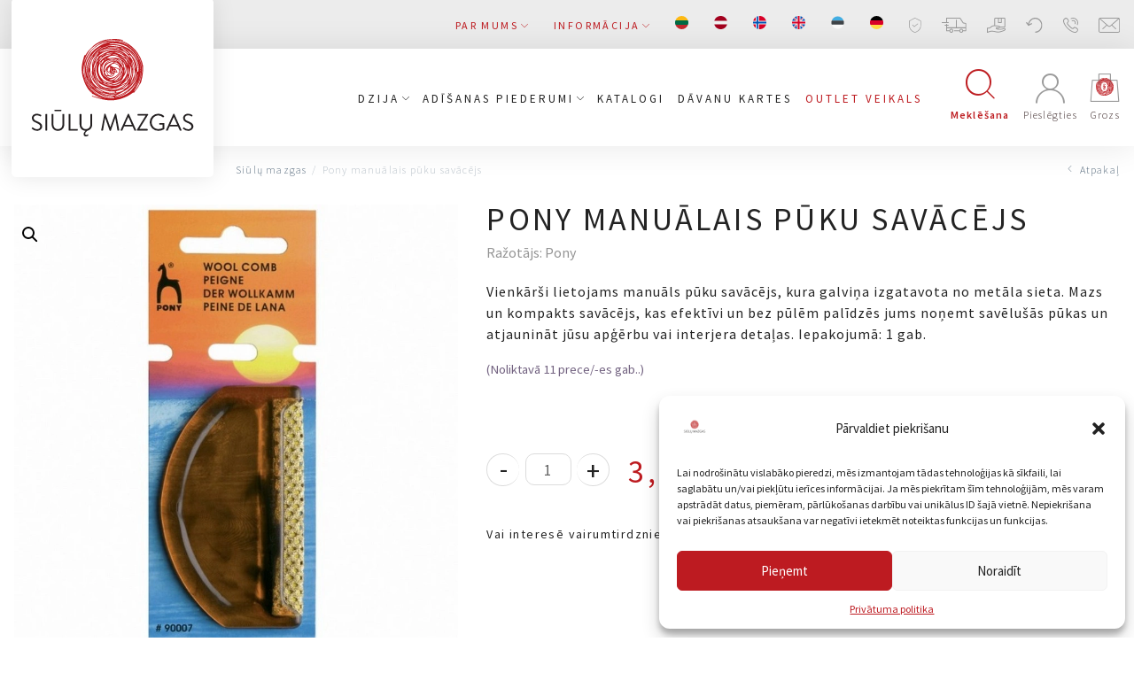

--- FILE ---
content_type: text/html; charset=UTF-8
request_url: https://siulumazgas.lt/lv/produktas/pony-manualais-puku-savacejs/
body_size: 46241
content:
<!DOCTYPE html>
<html lang="lv-LV">

<head>
    <meta charset="UTF-8">
    <meta name="viewport" content="width=device-width, initial-scale=1">
    <link rel="profile" href="http://gmpg.org/xfn/11">

    
    
    
    
    <meta name="verify-paysera" content="f03e26938d19b074a0bb867491d61f5d">
    
    <script type="text/javascript" defer async src="https://cdn.trustindex.io/assets/js/richsnippet.js?eae483343936g72b"></script>
    <meta name='robots' content='index, follow, max-image-preview:large, max-snippet:-1, max-video-preview:-1' />
	<style>img:is([sizes="auto" i], [sizes^="auto," i]) { contain-intrinsic-size: 3000px 1500px }</style>
	<link rel="alternate" hreflang="lt" href="https://siulumazgas.lt/produktas/pony-rankinis-puku-surinkejas/" />
<link rel="alternate" hreflang="lv" href="https://siulumazgas.lt/lv/produktas/pony-manualais-puku-savacejs/" />
<link rel="alternate" hreflang="no" href="https://siulumazgas.lt/no/produktas/pony-ullkam-nuppefjerner/" />
<link rel="alternate" hreflang="en" href="https://siulumazgas.lt/en/produktas/manual-lint-collector-2/" />
<link rel="alternate" hreflang="et" href="https://siulumazgas.lt/et/produktas/kasitsi-topieemaldaja/" />
<link rel="alternate" hreflang="de" href="https://siulumazgas.lt/de/produktas/pony-manueller-fusselsammler/" />
<link rel="alternate" hreflang="x-default" href="https://siulumazgas.lt/produktas/pony-rankinis-puku-surinkejas/" />
<script>window._wca = window._wca || [];</script>

<!-- Google Tag Manager by PYS -->
    <script data-cfasync="false" data-pagespeed-no-defer>
	    window.dataLayerPYS = window.dataLayerPYS || [];
	</script>
<!-- End Google Tag Manager by PYS -->
<!-- Google Tag Manager by PYS -->
<script data-cfasync="false" data-pagespeed-no-defer>
	var pys_datalayer_name = "dataLayer";
	window.dataLayerPYS = window.dataLayerPYS || [];</script> 
<!-- End Google Tag Manager by PYS -->
	<!-- This site is optimized with the Yoast SEO plugin v26.8 - https://yoast.com/product/yoast-seo-wordpress/ -->
	<title>Pony manuālais pūku savācējs - Siūlų Mazgas</title>
<link rel="preload" as="font" href="https://siulumazgas.lt/wp-content/themes/zex/assets/fonts/siulomazgas.woff" crossorigin>
<link rel="preload" as="font" href="https://siulumazgas.lt/wp-content/themes/zex/assets/fonts/zex.woff" crossorigin><link rel="stylesheet" href="https://siulumazgas.lt/wp-content/cache/fonts/1/google-fonts/css/3/0/0/b373bf7cf5a9eba326f46ea4f5825.css" data-wpr-hosted-gf-parameters="family=Source%20Sans%20Pro%3A300%2C400%2C600%2C700&subset=latin-ext&display=swap"/>
	<meta name="description" content="Manuālais pūku savācējs. Pūku savākšanas ierīce. Savākt pūkas. Pūku savācējs. Lai džemperis nebūtu nopūkojies. Pūku savācējs." />
	<link rel="canonical" href="https://siulumazgas.lt/lv/produktas/pony-manualais-puku-savacejs/" />
	<meta property="og:locale" content="lv_LV" />
	<meta property="og:type" content="article" />
	<meta property="og:title" content="Pony manuālais pūku savācējs - Siūlų Mazgas" />
	<meta property="og:description" content="Manuālais pūku savācējs. Pūku savākšanas ierīce. Savākt pūkas. Pūku savācējs. Lai džemperis nebūtu nopūkojies. Pūku savācējs." />
	<meta property="og:url" content="https://siulumazgas.lt/lv/produktas/pony-manualais-puku-savacejs/" />
	<meta property="og:site_name" content="Siūlų Mazgas" />
	<meta property="article:publisher" content="https://www.facebook.com/Sil-mazgas-102147697982998/" />
	<meta property="article:modified_time" content="2024-05-09T15:03:37+00:00" />
	<meta property="og:image" content="https://siulumazgas.lt/wp-content/uploads/2023/12/pony-90007-sepetys-vilnai-1-1.jpg" />
	<meta property="og:image:width" content="800" />
	<meta property="og:image:height" content="801" />
	<meta property="og:image:type" content="image/jpeg" />
	<meta name="twitter:card" content="summary_large_image" />
	<script type="application/ld+json" class="yoast-schema-graph">{"@context":"https://schema.org","@graph":[{"@type":"WebPage","@id":"https://siulumazgas.lt/lv/produktas/pony-manualais-puku-savacejs/","url":"https://siulumazgas.lt/lv/produktas/pony-manualais-puku-savacejs/","name":"Pony manuālais pūku savācējs - Siūlų Mazgas","isPartOf":{"@id":"https://siulumazgas.lt/lv/#website"},"primaryImageOfPage":{"@id":"https://siulumazgas.lt/lv/produktas/pony-manualais-puku-savacejs/#primaryimage"},"image":{"@id":"https://siulumazgas.lt/lv/produktas/pony-manualais-puku-savacejs/#primaryimage"},"thumbnailUrl":"/wp-content/uploads/2023/12/pony-90007-sepetys-vilnai-1-1.jpg","datePublished":"2024-02-08T13:13:55+00:00","dateModified":"2024-05-09T15:03:37+00:00","description":"Manuālais pūku savācējs. Pūku savākšanas ierīce. Savākt pūkas. Pūku savācējs. Lai džemperis nebūtu nopūkojies. Pūku savācējs.","breadcrumb":{"@id":"https://siulumazgas.lt/lv/produktas/pony-manualais-puku-savacejs/#breadcrumb"},"inLanguage":"lv-LV","potentialAction":[{"@type":"ReadAction","target":["https://siulumazgas.lt/lv/produktas/pony-manualais-puku-savacejs/"]}]},{"@type":"ImageObject","inLanguage":"lv-LV","@id":"https://siulumazgas.lt/lv/produktas/pony-manualais-puku-savacejs/#primaryimage","url":"/wp-content/uploads/2023/12/pony-90007-sepetys-vilnai-1-1.jpg","contentUrl":"/wp-content/uploads/2023/12/pony-90007-sepetys-vilnai-1-1.jpg","width":800,"height":801},{"@type":"BreadcrumbList","@id":"https://siulumazgas.lt/lv/produktas/pony-manualais-puku-savacejs/#breadcrumb","itemListElement":[{"@type":"ListItem","position":1,"name":"Home","item":"https://siulumazgas.lt/lv/"},{"@type":"ListItem","position":2,"name":"Veikals","item":"https://siulumazgas.lt/lv/shop/"},{"@type":"ListItem","position":3,"name":"Pony manuālais pūku savācējs"}]},{"@type":"WebSite","@id":"https://siulumazgas.lt/lv/#website","url":"https://siulumazgas.lt/lv/","name":"Siūlų Mazgas","description":"Website","publisher":{"@id":"https://siulumazgas.lt/lv/#organization"},"potentialAction":[{"@type":"SearchAction","target":{"@type":"EntryPoint","urlTemplate":"https://siulumazgas.lt/lv/search/{search_term_string}"},"query-input":{"@type":"PropertyValueSpecification","valueRequired":true,"valueName":"search_term_string"}}],"inLanguage":"lv-LV"},{"@type":"Organization","@id":"https://siulumazgas.lt/lv/#organization","name":"Siūlų mazgas","url":"https://siulumazgas.lt/lv/","logo":{"@type":"ImageObject","inLanguage":"lv-LV","@id":"https://siulumazgas.lt/lv/#/schema/logo/image/","url":"/wp-content/uploads/2020/04/LOGO-SIULU-MAZGAS-1-1.png","contentUrl":"/wp-content/uploads/2020/04/LOGO-SIULU-MAZGAS-1-1.png","width":2482,"height":2482,"caption":"Siūlų mazgas"},"image":{"@id":"https://siulumazgas.lt/lv/#/schema/logo/image/"},"sameAs":["https://www.facebook.com/Sil-mazgas-102147697982998/","https://www.youtube.com/channel/UC4Ozx3zaKD1p5Mszs_goT6Q"]}]}</script>
	<!-- / Yoast SEO plugin. -->


<link rel='dns-prefetch' href='//omnisnippet1.com' />
<link rel='dns-prefetch' href='//code.jquery.com' />
<link rel='dns-prefetch' href='//stats.wp.com' />
<link rel='dns-prefetch' href='//cdnjs.cloudflare.com' />
<link rel='dns-prefetch' href='//www.googletagmanager.com' />
<link rel='dns-prefetch' href='//fonts.soundestlink.com' />

<link rel='dns-prefetch' href='//connect.facebook.net' />

<link rel="stylesheet" href="/wp-content/plugins/omnisend-connect/includes/blocks/build/omnisend-checkout-block.css?ver=0.1.1">
<link rel="stylesheet" href="/wp-includes/css/dist/block-library/style.min.css?ver=6.8.3">
<style id='classic-theme-styles-inline-css' type='text/css'>
/*! This file is auto-generated */
.wp-block-button__link{color:#fff;background-color:#32373c;border-radius:9999px;box-shadow:none;text-decoration:none;padding:calc(.667em + 2px) calc(1.333em + 2px);font-size:1.125em}.wp-block-file__button{background:#32373c;color:#fff;text-decoration:none}
</style>
<style id='getwooplugins-attribute-filter-style-inline-css' type='text/css'>
.storepress-search-list-wrapper{display:flex;flex-direction:column;gap:1px}.storepress-components-search-control{margin-bottom:0!important;position:relative}.storepress-components-search-control input[type=search].storepress-components-search-control__input{background:#f0f0f0;border:none;border-radius:2px;box-shadow:0 0 0 transparent;display:block;font-family:-apple-system,BlinkMacSystemFont,Segoe UI,Roboto,Oxygen-Sans,Ubuntu,Cantarell,Helvetica Neue,sans-serif;font-size:16px;height:48px;line-height:normal;margin-left:0;margin-right:0;padding:16px 48px 16px 16px;transition:box-shadow .1s linear;width:100%}@media(prefers-reduced-motion:reduce){.storepress-components-search-control input[type=search].storepress-components-search-control__input{transition-delay:0s;transition-duration:0s}}@media(min-width:600px){.storepress-components-search-control input[type=search].storepress-components-search-control__input{font-size:13px;line-height:normal}}.storepress-components-search-control input[type=search].storepress-components-search-control__input:focus{border-color:var(--wp-admin-theme-color);box-shadow:0 0 0 .5px var(--wp-admin-theme-color);outline:2px solid transparent}.storepress-components-search-control input[type=search].storepress-components-search-control__input::-webkit-input-placeholder{color:rgba(30,30,30,.62)}.storepress-components-search-control input[type=search].storepress-components-search-control__input::-moz-placeholder{color:rgba(30,30,30,.62);opacity:1}.storepress-components-search-control input[type=search].storepress-components-search-control__input:-ms-input-placeholder{color:rgba(30,30,30,.62)}@media(min-width:600px){.storepress-components-search-control input[type=search].storepress-components-search-control__input{font-size:13px}}.storepress-components-search-control input[type=search].storepress-components-search-control__input:focus{background:#fff;box-shadow:inset 0 0 0 var(--wp-admin-border-width-focus) var(--wp-components-color-accent,var(--wp-admin-theme-color,#3858e9))}.storepress-components-search-control input[type=search].storepress-components-search-control__input::-moz-placeholder{color:#757575}.storepress-components-search-control input[type=search].storepress-components-search-control__input::placeholder{color:#757575}.storepress-components-search-control input[type=search].storepress-components-search-control__input::-webkit-search-cancel-button,.storepress-components-search-control input[type=search].storepress-components-search-control__input::-webkit-search-decoration,.storepress-components-search-control input[type=search].storepress-components-search-control__input::-webkit-search-results-button,.storepress-components-search-control input[type=search].storepress-components-search-control__input::-webkit-search-results-decoration{-webkit-appearance:none}.storepress-components-search-control__icon{align-items:center;bottom:0;display:flex;justify-content:center;position:absolute;right:12px;top:0;width:24px}.storepress-components-search-control__icon>svg{margin:8px 0}.storepress-components-search-control__input-wrapper{position:relative}.storepress-search-list-search-result-wrapper{border:1px solid #f0f0f0}.storepress-search-list-search-result-wrapper li,.storepress-search-list-search-result-wrapper ul{list-style:none;margin:0;padding:0}.storepress-search-list-search-result-wrapper ul{border:1px solid #f0f0f0;max-height:40vh;overflow:auto}.storepress-search-list-search-result-wrapper li{align-items:center;border-bottom:1px solid #f0f0f0;color:#2f2f2f;display:flex;font-family:-apple-system,BlinkMacSystemFont,Segoe UI,Roboto,Oxygen-Sans,Ubuntu,Cantarell,Helvetica Neue,sans-serif;font-size:13px;gap:5px;padding:8px}.storepress-search-list-search-result-wrapper li.selected,.storepress-search-list-search-result-wrapper li:hover{background-color:#f0f0f0}.storepress-search-list-search-result-wrapper li:last-child{border-bottom:none}.storepress-search-list-search-result-wrapper li input{height:20px;margin:0;padding:0;width:20px}.storepress-search-list-search-result-wrapper li input[type=radio]{-webkit-appearance:auto;box-shadow:none}.storepress-search-list-search-result-wrapper li input[type=radio]:before{display:none}.storepress-search-list-search-result-wrapper li .storepress-search-list-search-result-item{background-color:#fff}.storepress-search-list-search-result-wrapper li .storepress-search-list-search-result-item__label{cursor:pointer}.storepress-search-list-search-result-wrapper li .storepress-search-list-search-result-item__title{box-sizing:content-box;height:20px;padding:4px}.storepress-search-list-search-result-wrapper li .storepress-search-list-search-result-item__meta{background-color:#ddd;border-radius:5px;padding:4px}
.wp-block-getwooplugins-attribute-filter .filter-items{display:flex;flex-direction:column;float:none!important;gap:10px;margin:0;padding:0}.wp-block-getwooplugins-attribute-filter .filter-items li{list-style:none}.wp-block-getwooplugins-attribute-filter .filter-items.enabled-filter-display-limit-mode .filter-item:not(.selected):nth-child(n+10){display:none!important}.wp-block-getwooplugins-attribute-filter .filter-items.enabled-filter-display-limit-mode .filter-item-more{align-self:flex-end;display:flex}.wp-block-getwooplugins-attribute-filter.is-style-button .filter-items.enabled-filter-display-limit-mode .filter-item-more{align-items:center;align-self:auto}.wp-block-getwooplugins-attribute-filter .filter-item-more{display:none}.wp-block-getwooplugins-attribute-filter .filter-item{align-items:center;display:flex;flex-direction:row;gap:10px;justify-content:space-between}.wp-block-getwooplugins-attribute-filter .filter-item .item{border:2px solid #fff;box-shadow:var(--wvs-item-box-shadow,0 0 0 1px #a8a8a8);box-sizing:border-box;display:block;height:100%;transition:box-shadow .2s ease;width:100%}.wp-block-getwooplugins-attribute-filter .filter-item .item:hover{box-shadow:var(--wvs-hover-item-box-shadow,0 0 0 3px #ddd)}.wp-block-getwooplugins-attribute-filter .filter-item .text{display:inline-block;font-size:.875em}.wp-block-getwooplugins-attribute-filter .filter-item.style-squared .count,.wp-block-getwooplugins-attribute-filter .filter-item.style-squared .item{border-radius:3px}.wp-block-getwooplugins-attribute-filter .filter-item.style-rounded .item{border-radius:100%}.wp-block-getwooplugins-attribute-filter .filter-item.style-rounded .count{border-radius:12px}.wp-block-getwooplugins-attribute-filter .filter-item-wrapper{align-items:center;display:flex;gap:10px}.wp-block-getwooplugins-attribute-filter .filter-item-contents{display:flex;height:var(--wvs-archive-product-item-height,30px);justify-content:center;position:relative;width:var(--wvs-archive-product-item-width,30px)}.wp-block-getwooplugins-attribute-filter .filter-item .count{border:1px solid rgba(0,0,0,.102);color:#000;font-size:12px;line-height:10px;min-width:10px;padding:5px;text-align:center}.wp-block-getwooplugins-attribute-filter .filter-item-inner{width:100%}.wp-block-getwooplugins-attribute-filter .filter-item.selected{order:-1}.wp-block-getwooplugins-attribute-filter .filter-item.selected .item{box-shadow:var(--wvs-selected-item-box-shadow,0 0 0 2px #000)}.wp-block-getwooplugins-attribute-filter .filter-item.selected .filter-item-inner:before{background-image:var(--wvs-tick);background-position:50%;background-repeat:no-repeat;background-size:60%;content:" ";display:block;height:100%;position:absolute;width:100%}.wp-block-getwooplugins-attribute-filter .filter-item.selected .count{background:#000;border:1px solid #000;color:#fff}.wp-block-getwooplugins-attribute-filter.is-style-button .filter-items{flex-direction:row;flex-wrap:wrap}.wp-block-getwooplugins-attribute-filter.is-style-button .filter-item{border:1px solid rgba(0,0,0,.102);border-radius:3px;margin:0;padding:5px 8px 5px 5px}.wp-block-getwooplugins-attribute-filter.is-style-button .filter-item.style-rounded{border-radius:40px}.wp-block-getwooplugins-attribute-filter.is-style-button .filter-item.selected{border:1px solid #000}

</style>
<style id='global-styles-inline-css' type='text/css'>
:root{--wp--preset--aspect-ratio--square: 1;--wp--preset--aspect-ratio--4-3: 4/3;--wp--preset--aspect-ratio--3-4: 3/4;--wp--preset--aspect-ratio--3-2: 3/2;--wp--preset--aspect-ratio--2-3: 2/3;--wp--preset--aspect-ratio--16-9: 16/9;--wp--preset--aspect-ratio--9-16: 9/16;--wp--preset--color--black: #000000;--wp--preset--color--cyan-bluish-gray: #abb8c3;--wp--preset--color--white: #ffffff;--wp--preset--color--pale-pink: #f78da7;--wp--preset--color--vivid-red: #cf2e2e;--wp--preset--color--luminous-vivid-orange: #ff6900;--wp--preset--color--luminous-vivid-amber: #fcb900;--wp--preset--color--light-green-cyan: #7bdcb5;--wp--preset--color--vivid-green-cyan: #00d084;--wp--preset--color--pale-cyan-blue: #8ed1fc;--wp--preset--color--vivid-cyan-blue: #0693e3;--wp--preset--color--vivid-purple: #9b51e0;--wp--preset--gradient--vivid-cyan-blue-to-vivid-purple: linear-gradient(135deg,rgba(6,147,227,1) 0%,rgb(155,81,224) 100%);--wp--preset--gradient--light-green-cyan-to-vivid-green-cyan: linear-gradient(135deg,rgb(122,220,180) 0%,rgb(0,208,130) 100%);--wp--preset--gradient--luminous-vivid-amber-to-luminous-vivid-orange: linear-gradient(135deg,rgba(252,185,0,1) 0%,rgba(255,105,0,1) 100%);--wp--preset--gradient--luminous-vivid-orange-to-vivid-red: linear-gradient(135deg,rgba(255,105,0,1) 0%,rgb(207,46,46) 100%);--wp--preset--gradient--very-light-gray-to-cyan-bluish-gray: linear-gradient(135deg,rgb(238,238,238) 0%,rgb(169,184,195) 100%);--wp--preset--gradient--cool-to-warm-spectrum: linear-gradient(135deg,rgb(74,234,220) 0%,rgb(151,120,209) 20%,rgb(207,42,186) 40%,rgb(238,44,130) 60%,rgb(251,105,98) 80%,rgb(254,248,76) 100%);--wp--preset--gradient--blush-light-purple: linear-gradient(135deg,rgb(255,206,236) 0%,rgb(152,150,240) 100%);--wp--preset--gradient--blush-bordeaux: linear-gradient(135deg,rgb(254,205,165) 0%,rgb(254,45,45) 50%,rgb(107,0,62) 100%);--wp--preset--gradient--luminous-dusk: linear-gradient(135deg,rgb(255,203,112) 0%,rgb(199,81,192) 50%,rgb(65,88,208) 100%);--wp--preset--gradient--pale-ocean: linear-gradient(135deg,rgb(255,245,203) 0%,rgb(182,227,212) 50%,rgb(51,167,181) 100%);--wp--preset--gradient--electric-grass: linear-gradient(135deg,rgb(202,248,128) 0%,rgb(113,206,126) 100%);--wp--preset--gradient--midnight: linear-gradient(135deg,rgb(2,3,129) 0%,rgb(40,116,252) 100%);--wp--preset--font-size--small: 13px;--wp--preset--font-size--medium: 20px;--wp--preset--font-size--large: 36px;--wp--preset--font-size--x-large: 42px;--wp--preset--spacing--20: 0.44rem;--wp--preset--spacing--30: 0.67rem;--wp--preset--spacing--40: 1rem;--wp--preset--spacing--50: 1.5rem;--wp--preset--spacing--60: 2.25rem;--wp--preset--spacing--70: 3.38rem;--wp--preset--spacing--80: 5.06rem;--wp--preset--shadow--natural: 6px 6px 9px rgba(0, 0, 0, 0.2);--wp--preset--shadow--deep: 12px 12px 50px rgba(0, 0, 0, 0.4);--wp--preset--shadow--sharp: 6px 6px 0px rgba(0, 0, 0, 0.2);--wp--preset--shadow--outlined: 6px 6px 0px -3px rgba(255, 255, 255, 1), 6px 6px rgba(0, 0, 0, 1);--wp--preset--shadow--crisp: 6px 6px 0px rgba(0, 0, 0, 1);}:where(.is-layout-flex){gap: 0.5em;}:where(.is-layout-grid){gap: 0.5em;}body .is-layout-flex{display: flex;}.is-layout-flex{flex-wrap: wrap;align-items: center;}.is-layout-flex > :is(*, div){margin: 0;}body .is-layout-grid{display: grid;}.is-layout-grid > :is(*, div){margin: 0;}:where(.wp-block-columns.is-layout-flex){gap: 2em;}:where(.wp-block-columns.is-layout-grid){gap: 2em;}:where(.wp-block-post-template.is-layout-flex){gap: 1.25em;}:where(.wp-block-post-template.is-layout-grid){gap: 1.25em;}.has-black-color{color: var(--wp--preset--color--black) !important;}.has-cyan-bluish-gray-color{color: var(--wp--preset--color--cyan-bluish-gray) !important;}.has-white-color{color: var(--wp--preset--color--white) !important;}.has-pale-pink-color{color: var(--wp--preset--color--pale-pink) !important;}.has-vivid-red-color{color: var(--wp--preset--color--vivid-red) !important;}.has-luminous-vivid-orange-color{color: var(--wp--preset--color--luminous-vivid-orange) !important;}.has-luminous-vivid-amber-color{color: var(--wp--preset--color--luminous-vivid-amber) !important;}.has-light-green-cyan-color{color: var(--wp--preset--color--light-green-cyan) !important;}.has-vivid-green-cyan-color{color: var(--wp--preset--color--vivid-green-cyan) !important;}.has-pale-cyan-blue-color{color: var(--wp--preset--color--pale-cyan-blue) !important;}.has-vivid-cyan-blue-color{color: var(--wp--preset--color--vivid-cyan-blue) !important;}.has-vivid-purple-color{color: var(--wp--preset--color--vivid-purple) !important;}.has-black-background-color{background-color: var(--wp--preset--color--black) !important;}.has-cyan-bluish-gray-background-color{background-color: var(--wp--preset--color--cyan-bluish-gray) !important;}.has-white-background-color{background-color: var(--wp--preset--color--white) !important;}.has-pale-pink-background-color{background-color: var(--wp--preset--color--pale-pink) !important;}.has-vivid-red-background-color{background-color: var(--wp--preset--color--vivid-red) !important;}.has-luminous-vivid-orange-background-color{background-color: var(--wp--preset--color--luminous-vivid-orange) !important;}.has-luminous-vivid-amber-background-color{background-color: var(--wp--preset--color--luminous-vivid-amber) !important;}.has-light-green-cyan-background-color{background-color: var(--wp--preset--color--light-green-cyan) !important;}.has-vivid-green-cyan-background-color{background-color: var(--wp--preset--color--vivid-green-cyan) !important;}.has-pale-cyan-blue-background-color{background-color: var(--wp--preset--color--pale-cyan-blue) !important;}.has-vivid-cyan-blue-background-color{background-color: var(--wp--preset--color--vivid-cyan-blue) !important;}.has-vivid-purple-background-color{background-color: var(--wp--preset--color--vivid-purple) !important;}.has-black-border-color{border-color: var(--wp--preset--color--black) !important;}.has-cyan-bluish-gray-border-color{border-color: var(--wp--preset--color--cyan-bluish-gray) !important;}.has-white-border-color{border-color: var(--wp--preset--color--white) !important;}.has-pale-pink-border-color{border-color: var(--wp--preset--color--pale-pink) !important;}.has-vivid-red-border-color{border-color: var(--wp--preset--color--vivid-red) !important;}.has-luminous-vivid-orange-border-color{border-color: var(--wp--preset--color--luminous-vivid-orange) !important;}.has-luminous-vivid-amber-border-color{border-color: var(--wp--preset--color--luminous-vivid-amber) !important;}.has-light-green-cyan-border-color{border-color: var(--wp--preset--color--light-green-cyan) !important;}.has-vivid-green-cyan-border-color{border-color: var(--wp--preset--color--vivid-green-cyan) !important;}.has-pale-cyan-blue-border-color{border-color: var(--wp--preset--color--pale-cyan-blue) !important;}.has-vivid-cyan-blue-border-color{border-color: var(--wp--preset--color--vivid-cyan-blue) !important;}.has-vivid-purple-border-color{border-color: var(--wp--preset--color--vivid-purple) !important;}.has-vivid-cyan-blue-to-vivid-purple-gradient-background{background: var(--wp--preset--gradient--vivid-cyan-blue-to-vivid-purple) !important;}.has-light-green-cyan-to-vivid-green-cyan-gradient-background{background: var(--wp--preset--gradient--light-green-cyan-to-vivid-green-cyan) !important;}.has-luminous-vivid-amber-to-luminous-vivid-orange-gradient-background{background: var(--wp--preset--gradient--luminous-vivid-amber-to-luminous-vivid-orange) !important;}.has-luminous-vivid-orange-to-vivid-red-gradient-background{background: var(--wp--preset--gradient--luminous-vivid-orange-to-vivid-red) !important;}.has-very-light-gray-to-cyan-bluish-gray-gradient-background{background: var(--wp--preset--gradient--very-light-gray-to-cyan-bluish-gray) !important;}.has-cool-to-warm-spectrum-gradient-background{background: var(--wp--preset--gradient--cool-to-warm-spectrum) !important;}.has-blush-light-purple-gradient-background{background: var(--wp--preset--gradient--blush-light-purple) !important;}.has-blush-bordeaux-gradient-background{background: var(--wp--preset--gradient--blush-bordeaux) !important;}.has-luminous-dusk-gradient-background{background: var(--wp--preset--gradient--luminous-dusk) !important;}.has-pale-ocean-gradient-background{background: var(--wp--preset--gradient--pale-ocean) !important;}.has-electric-grass-gradient-background{background: var(--wp--preset--gradient--electric-grass) !important;}.has-midnight-gradient-background{background: var(--wp--preset--gradient--midnight) !important;}.has-small-font-size{font-size: var(--wp--preset--font-size--small) !important;}.has-medium-font-size{font-size: var(--wp--preset--font-size--medium) !important;}.has-large-font-size{font-size: var(--wp--preset--font-size--large) !important;}.has-x-large-font-size{font-size: var(--wp--preset--font-size--x-large) !important;}
:where(.wp-block-post-template.is-layout-flex){gap: 1.25em;}:where(.wp-block-post-template.is-layout-grid){gap: 1.25em;}
:where(.wp-block-columns.is-layout-flex){gap: 2em;}:where(.wp-block-columns.is-layout-grid){gap: 2em;}
:root :where(.wp-block-pullquote){font-size: 1.5em;line-height: 1.6;}
</style>
<link rel="stylesheet" href="/wp-content/plugins/woocommerce/assets/css/photoswipe/photoswipe.min.css?ver=10.2.3">
<link rel="stylesheet" href="/wp-content/plugins/woocommerce/assets/css/photoswipe/default-skin/default-skin.min.css?ver=10.2.3">
<link rel="stylesheet" href="/wp-content/plugins/woocommerce/assets/css/woocommerce-layout.css?ver=10.2.3">
<style id='woocommerce-layout-inline-css' type='text/css'>

	.infinite-scroll .woocommerce-pagination {
		display: none;
	}
</style>
<link rel="stylesheet" href="/wp-content/plugins/woocommerce/assets/css/woocommerce-smallscreen.css?ver=10.2.3" media="only screen and (max-width: 768px)">
<link rel="stylesheet" href="/wp-content/plugins/woocommerce/assets/css/woocommerce.css?ver=10.2.3">
<style id='woocommerce-inline-inline-css' type='text/css'>
.woocommerce form .form-row .required { visibility: visible; }
</style>
<link rel="stylesheet" href="/wp-content/plugins/wp-automatic/css/wp-automatic.css?ver=1.0.0">
<link rel="stylesheet" href="/wp-content/plugins/sitepress-multilingual-cms/templates/language-switchers/menu-item/style.min.css?ver=1">
<link rel="stylesheet" href="/wp-content/plugins/complianz-gdpr/assets/css/cookieblocker.min.css?ver=1765747141">
<link rel="stylesheet" href="//cdnjs.cloudflare.com/ajax/libs/select2/4.0.7/css/select2.css?ver=1.0">
<link rel="stylesheet" href="/wp-content/plugins/woo-variation-swatches/assets/css/frontend.min.css?ver=1760531271">
<style id='woo-variation-swatches-inline-css' type='text/css'>
:root {
--wvs-tick:url("data:image/svg+xml;utf8,%3Csvg filter='drop-shadow(0px 0px 2px rgb(0 0 0 / .8))' xmlns='http://www.w3.org/2000/svg'  viewBox='0 0 30 30'%3E%3Cpath fill='none' stroke='%23ffffff' stroke-linecap='round' stroke-linejoin='round' stroke-width='4' d='M4 16L11 23 27 7'/%3E%3C/svg%3E");

--wvs-cross:url("data:image/svg+xml;utf8,%3Csvg filter='drop-shadow(0px 0px 5px rgb(255 255 255 / .6))' xmlns='http://www.w3.org/2000/svg' width='72px' height='72px' viewBox='0 0 24 24'%3E%3Cpath fill='none' stroke='%23ff0000' stroke-linecap='round' stroke-width='0.6' d='M5 5L19 19M19 5L5 19'/%3E%3C/svg%3E");
--wvs-position:flex-start;
--wvs-single-product-large-item-width:40px;
--wvs-single-product-large-item-height:40px;
--wvs-single-product-large-item-font-size:16px;
--wvs-single-product-item-width:75px;
--wvs-single-product-item-height:75px;
--wvs-single-product-item-font-size:16px;
--wvs-archive-product-item-width:30px;
--wvs-archive-product-item-height:30px;
--wvs-archive-product-item-font-size:16px;
--wvs-tooltip-background-color:#333333;
--wvs-tooltip-text-color:#FFFFFF;
--wvs-item-box-shadow:0 0 0 1px #a8a8a8;
--wvs-item-background-color:#FFFFFF;
--wvs-item-text-color:#000000;
--wvs-hover-item-box-shadow:0 0 0 3px #000000;
--wvs-hover-item-background-color:#FFFFFF;
--wvs-hover-item-text-color:#000000;
--wvs-selected-item-box-shadow:0 0 0 2px #000000;
--wvs-selected-item-background-color:#FFFFFF;
--wvs-selected-item-text-color:#000000}
</style>
<link rel="stylesheet" href="/wp-content/plugins/woocommerce/assets/css/brands.css?ver=10.2.3">
<link rel="stylesheet" href="https://cdnjs.cloudflare.com/ajax/libs/lightgallery/1.6.12/css/lightgallery.min.css?ver=1.3">
<link rel="stylesheet" href="/wp-content/themes/zex/assets/css/app.min.css?ver=5.9.9">
<link rel="stylesheet" href="/wp-content/themes/zex/style.css?ver=4.0">
<script type="text/javascript" id="wpml-cookie-js-extra">
/* <![CDATA[ */
var wpml_cookies = {"wp-wpml_current_language":{"value":"lv","expires":1,"path":"\/"}};
var wpml_cookies = {"wp-wpml_current_language":{"value":"lv","expires":1,"path":"\/"}};
/* ]]> */
</script>
<script type="text/javascript" src="/wp-content/plugins/sitepress-multilingual-cms/res/js/cookies/language-cookie.js?ver=483900" id="wpml-cookie-js" defer="defer" data-wp-strategy="defer"></script>
<script type="text/javascript" src="https://code.jquery.com/jquery-3.7.1.min.js?ver=3.7.1" id="jquery-js"></script>
<script type="text/javascript" src="/wp-content/plugins/woocommerce/assets/js/zoom/jquery.zoom.min.js?ver=1.7.21-wc.10.2.3" id="zoom-js" defer="defer" data-wp-strategy="defer"></script>
<script type="text/javascript" src="/wp-content/plugins/woocommerce/assets/js/flexslider/jquery.flexslider.min.js?ver=2.7.2-wc.10.2.3" id="flexslider-js" defer="defer" data-wp-strategy="defer"></script>
<script type="text/javascript" src="/wp-content/plugins/woocommerce/assets/js/photoswipe/photoswipe.min.js?ver=4.1.1-wc.10.2.3" id="photoswipe-js" defer="defer" data-wp-strategy="defer"></script>
<script type="text/javascript" src="/wp-content/plugins/woocommerce/assets/js/photoswipe/photoswipe-ui-default.min.js?ver=4.1.1-wc.10.2.3" id="photoswipe-ui-default-js" defer="defer" data-wp-strategy="defer"></script>
<script type="text/javascript" id="wc-single-product-js-extra">
/* <![CDATA[ */
var wc_single_product_params = {"i18n_required_rating_text":"L\u016bdzu, izv\u0113lieties v\u0113rt\u0113jumu","i18n_rating_options":["1 of 5 stars","2 of 5 stars","3 of 5 stars","4 of 5 stars","5 of 5 stars"],"i18n_product_gallery_trigger_text":"View full-screen image gallery","review_rating_required":"yes","flexslider":{"rtl":false,"animation":"slide","smoothHeight":true,"directionNav":true,"controlNav":"thumbnails","slideshow":false,"animationSpeed":500,"animationLoop":false,"allowOneSlide":false,"sync":".flex-control-thumbs","easing":"swing"},"zoom_enabled":"1","zoom_options":[],"photoswipe_enabled":"1","photoswipe_options":{"shareEl":false,"closeOnScroll":false,"history":false,"hideAnimationDuration":0,"showAnimationDuration":0},"flexslider_enabled":"1"};
/* ]]> */
</script>
<script type="text/javascript" src="/wp-content/plugins/woocommerce/assets/js/frontend/single-product.min.js?ver=10.2.3" id="wc-single-product-js" defer="defer" data-wp-strategy="defer"></script>
<script type="text/javascript" src="/wp-content/plugins/woocommerce/assets/js/jquery-blockui/jquery.blockUI.min.js?ver=2.7.0-wc.10.2.3" id="jquery-blockui-js" data-wp-strategy="defer"></script>
<script type="text/javascript" src="/wp-content/plugins/woocommerce/assets/js/js-cookie/js.cookie.min.js?ver=2.1.4-wc.10.2.3" id="js-cookie-js" defer="defer" data-wp-strategy="defer"></script>
<script type="text/javascript" id="woocommerce-js-extra">
/* <![CDATA[ */
var woocommerce_params = {"ajax_url":"\/wp-admin\/admin-ajax.php?lang=lv","wc_ajax_url":"\/lv\/?wc-ajax=%%endpoint%%","i18n_password_show":"Show password","i18n_password_hide":"Hide password"};
/* ]]> */
</script>
<script type="text/javascript" src="/wp-content/plugins/woocommerce/assets/js/frontend/woocommerce.min.js?ver=10.2.3" id="woocommerce-js" defer="defer" data-wp-strategy="defer"></script>
<script type="text/javascript" src="/wp-content/plugins/wp-automatic/js/main-front.js?ver=1.0.1" id="wp_automatic_gallery-js"></script>
<script data-service="jetpack-statistics" data-category="statistics" type="text/plain" data-cmplz-src="https://stats.wp.com/s-202604.js" id="woocommerce-analytics-js" defer="defer" data-wp-strategy="defer"></script>
<script data-service="facebook" data-category="marketing" type="text/plain" data-cmplz-src="/wp-content/plugins/pixelyoursite/dist/scripts/jquery.bind-first-0.2.3.min.js?ver=0.2.3" id="jquery-bind-first-js"></script>
<script data-service="facebook" data-category="marketing" type="text/plain" data-cmplz-src="/wp-content/plugins/pixelyoursite/dist/scripts/js.cookie-2.1.3.min.js?ver=2.1.3" id="js-cookie-pys-js"></script>
<script data-service="facebook" data-category="marketing" type="text/plain" data-cmplz-src="/wp-content/plugins/pixelyoursite/dist/scripts/tld.min.js?ver=2.3.1" id="js-tld-js"></script>
<script data-service="facebook" data-category="marketing" type="text/plain" id="pys-js-extra">
/* <![CDATA[ */
var pysOptions = {"staticEvents":{"facebook":{"woo_view_content":[{"delay":0,"type":"static","name":"ViewContent","pixelIds":["214444509785445"],"eventID":"7f813261-fed2-4781-b8de-a4c2f90aae2d","params":{"content_ids":["522395"],"content_type":"product","content_name":"Pony manu\u0101lais p\u016bku sav\u0101c\u0113js","category_name":"Ad\u012b\u0161anas piederumi, Pony, P\u016bku sav\u0101c\u0113ji","value":"3.88","currency":"EUR","contents":[{"id":"522395","quantity":1}],"product_price":"3.88","page_title":"Pony manu\u0101lais p\u016bku sav\u0101c\u0113js","post_type":"product","post_id":522395,"plugin":"PixelYourSite","user_role":"guest","event_url":"siulumazgas.lt\/lv\/produktas\/pony-manualais-puku-savacejs\/"},"e_id":"woo_view_content","ids":[],"hasTimeWindow":false,"timeWindow":0,"woo_order":"","edd_order":""}],"init_event":[{"delay":0,"type":"static","ajaxFire":false,"name":"PageView","pixelIds":["214444509785445"],"eventID":"01d9dac9-e4e5-470e-bf65-ef6e5ab84238","params":{"page_title":"Pony manu\u0101lais p\u016bku sav\u0101c\u0113js","post_type":"product","post_id":522395,"plugin":"PixelYourSite","user_role":"guest","event_url":"siulumazgas.lt\/lv\/produktas\/pony-manualais-puku-savacejs\/"},"e_id":"init_event","ids":[],"hasTimeWindow":false,"timeWindow":0,"woo_order":"","edd_order":""}]},"ga":{"woo_view_content":[{"delay":0,"type":"static","name":"view_item","trackingIds":["G-HPGXJ3WY6K"],"eventID":"7f813261-fed2-4781-b8de-a4c2f90aae2d","params":{"event_category":"ecommerce","currency":"EUR","items":[{"item_id":"522395","item_name":"Pony manu\u0101lais p\u016bku sav\u0101c\u0113js","quantity":1,"price":"3.88","item_category":"P\u016bku sav\u0101c\u0113ji","item_category2":"Pony","item_category3":"Ad\u012b\u0161anas piederumi"}],"value":"3.88","page_title":"Pony manu\u0101lais p\u016bku sav\u0101c\u0113js","post_type":"product","post_id":522395,"plugin":"PixelYourSite","user_role":"guest","event_url":"siulumazgas.lt\/lv\/produktas\/pony-manualais-puku-savacejs\/"},"e_id":"woo_view_content","ids":[],"hasTimeWindow":false,"timeWindow":0,"pixelIds":[],"woo_order":"","edd_order":""}],"init_event":[{"delay":0,"type":"static","name":"page_view","trackingIds":["G-HPGXJ3WY6K"],"eventID":"01d9dac9-e4e5-470e-bf65-ef6e5ab84238","params":{"page_title":"Pony manu\u0101lais p\u016bku sav\u0101c\u0113js","post_type":"product","post_id":522395,"plugin":"PixelYourSite","user_role":"guest","event_url":"siulumazgas.lt\/lv\/produktas\/pony-manualais-puku-savacejs\/"},"e_id":"init_event","ids":[],"hasTimeWindow":false,"timeWindow":0,"pixelIds":[],"woo_order":"","edd_order":""}]},"gtm":{"woo_view_content":[{"delay":0,"type":"static","name":"view_item","trackingIds":["GTM-KBPD5MH"],"eventID":"7f813261-fed2-4781-b8de-a4c2f90aae2d","params":{"triggerType":{"type":"ecommerce"},"event_category":"ecommerce","ecommerce":{"currency":"EUR","items":[{"item_id":"522395","item_name":"Pony manu\u0101lais p\u016bku sav\u0101c\u0113js","quantity":1,"price":"3.88","item_category":"Ad\u012b\u0161anas piederumi","item_category2":"Pony","item_category3":"P\u016bku sav\u0101c\u0113ji"}],"value":"3.88"},"page_title":"Pony manu\u0101lais p\u016bku sav\u0101c\u0113js","post_type":"product","post_id":522395,"plugin":"PixelYourSite","user_role":"guest","event_url":"siulumazgas.lt\/lv\/produktas\/pony-manualais-puku-savacejs\/"},"e_id":"woo_view_content","ids":[],"hasTimeWindow":false,"timeWindow":0,"pixelIds":[],"woo_order":"","edd_order":""}],"init_event":[{"delay":0,"type":"static","name":"page_view","trackingIds":["GTM-KBPD5MH"],"eventID":"01d9dac9-e4e5-470e-bf65-ef6e5ab84238","params":{"page_title":"Pony manu\u0101lais p\u016bku sav\u0101c\u0113js","post_type":"product","post_id":522395,"plugin":"PixelYourSite","user_role":"guest","event_url":"siulumazgas.lt\/lv\/produktas\/pony-manualais-puku-savacejs\/"},"e_id":"init_event","ids":[],"hasTimeWindow":false,"timeWindow":0,"pixelIds":[],"woo_order":"","edd_order":""}]}},"dynamicEvents":{"woo_add_to_cart_on_button_click":{"facebook":{"delay":0,"type":"dyn","name":"AddToCart","pixelIds":["214444509785445"],"eventID":"89dc52ac-2fd6-4178-a2b8-0c3ac7bfb113","params":{"page_title":"Pony manu\u0101lais p\u016bku sav\u0101c\u0113js","post_type":"product","post_id":522395,"plugin":"PixelYourSite","user_role":"guest","event_url":"siulumazgas.lt\/lv\/produktas\/pony-manualais-puku-savacejs\/"},"e_id":"woo_add_to_cart_on_button_click","ids":[],"hasTimeWindow":false,"timeWindow":0,"woo_order":"","edd_order":""},"ga":{"delay":0,"type":"dyn","name":"add_to_cart","trackingIds":["G-HPGXJ3WY6K"],"eventID":"89dc52ac-2fd6-4178-a2b8-0c3ac7bfb113","params":{"page_title":"Pony manu\u0101lais p\u016bku sav\u0101c\u0113js","post_type":"product","post_id":522395,"plugin":"PixelYourSite","user_role":"guest","event_url":"siulumazgas.lt\/lv\/produktas\/pony-manualais-puku-savacejs\/"},"e_id":"woo_add_to_cart_on_button_click","ids":[],"hasTimeWindow":false,"timeWindow":0,"pixelIds":[],"woo_order":"","edd_order":""},"gtm":{"delay":0,"type":"dyn","name":"add_to_cart","trackingIds":["GTM-KBPD5MH"],"eventID":"89dc52ac-2fd6-4178-a2b8-0c3ac7bfb113","params":{"triggerType":{"type":"ecommerce"},"page_title":"Pony manu\u0101lais p\u016bku sav\u0101c\u0113js","post_type":"product","post_id":522395,"plugin":"PixelYourSite","user_role":"guest","event_url":"siulumazgas.lt\/lv\/produktas\/pony-manualais-puku-savacejs\/"},"e_id":"woo_add_to_cart_on_button_click","ids":[],"hasTimeWindow":false,"timeWindow":0,"pixelIds":[],"woo_order":"","edd_order":""}}},"triggerEvents":[],"triggerEventTypes":[],"facebook":{"pixelIds":["214444509785445"],"advancedMatching":{"external_id":"bbadadccefcbcdeaecdbadadebf"},"advancedMatchingEnabled":true,"removeMetadata":false,"wooVariableAsSimple":false,"serverApiEnabled":true,"wooCRSendFromServer":false,"send_external_id":null,"enabled_medical":false,"do_not_track_medical_param":["event_url","post_title","page_title","landing_page","content_name","categories","category_name","tags"],"meta_ldu":false},"ga":{"trackingIds":["G-HPGXJ3WY6K"],"commentEventEnabled":true,"downloadEnabled":true,"formEventEnabled":true,"crossDomainEnabled":false,"crossDomainAcceptIncoming":false,"crossDomainDomains":[],"isDebugEnabled":[],"serverContainerUrls":{"G-HPGXJ3WY6K":{"enable_server_container":"","server_container_url":"","transport_url":""}},"additionalConfig":{"G-HPGXJ3WY6K":{"first_party_collection":true}},"disableAdvertisingFeatures":false,"disableAdvertisingPersonalization":false,"wooVariableAsSimple":false,"custom_page_view_event":true},"gtm":{"trackingIds":["GTM-KBPD5MH"],"gtm_dataLayer_name":"dataLayer","gtm_container_domain":"www.googletagmanager.com","gtm_container_identifier":"gtm","gtm_auth":"","gtm_preview":"","gtm_just_data_layer":false,"check_list":"disabled","check_list_contain":[],"wooVariableAsSimple":false},"debug":"","siteUrl":"https:\/\/siulumazgas.lt","ajaxUrl":"https:\/\/siulumazgas.lt\/wp-admin\/admin-ajax.php","ajax_event":"81707a48bf","enable_remove_download_url_param":"1","cookie_duration":"7","last_visit_duration":"60","enable_success_send_form":"","ajaxForServerEvent":"1","ajaxForServerStaticEvent":"1","useSendBeacon":"1","send_external_id":"1","external_id_expire":"180","track_cookie_for_subdomains":"1","google_consent_mode":"1","gdpr":{"ajax_enabled":false,"all_disabled_by_api":false,"facebook_disabled_by_api":false,"analytics_disabled_by_api":false,"google_ads_disabled_by_api":false,"pinterest_disabled_by_api":false,"bing_disabled_by_api":false,"reddit_disabled_by_api":false,"externalID_disabled_by_api":false,"facebook_prior_consent_enabled":true,"analytics_prior_consent_enabled":true,"google_ads_prior_consent_enabled":null,"pinterest_prior_consent_enabled":true,"bing_prior_consent_enabled":true,"cookiebot_integration_enabled":false,"cookiebot_facebook_consent_category":"marketing","cookiebot_analytics_consent_category":"statistics","cookiebot_tiktok_consent_category":"marketing","cookiebot_google_ads_consent_category":"marketing","cookiebot_pinterest_consent_category":"marketing","cookiebot_bing_consent_category":"marketing","consent_magic_integration_enabled":false,"real_cookie_banner_integration_enabled":false,"cookie_notice_integration_enabled":false,"cookie_law_info_integration_enabled":false,"analytics_storage":{"enabled":true,"value":"granted","filter":false},"ad_storage":{"enabled":true,"value":"granted","filter":false},"ad_user_data":{"enabled":true,"value":"granted","filter":false},"ad_personalization":{"enabled":true,"value":"granted","filter":false}},"cookie":{"disabled_all_cookie":false,"disabled_start_session_cookie":false,"disabled_advanced_form_data_cookie":false,"disabled_landing_page_cookie":false,"disabled_first_visit_cookie":false,"disabled_trafficsource_cookie":false,"disabled_utmTerms_cookie":false,"disabled_utmId_cookie":false},"tracking_analytics":{"TrafficSource":"direct","TrafficLanding":"undefined","TrafficUtms":[],"TrafficUtmsId":[]},"GATags":{"ga_datalayer_type":"default","ga_datalayer_name":"dataLayerPYS"},"woo":{"enabled":true,"enabled_save_data_to_orders":true,"addToCartOnButtonEnabled":true,"addToCartOnButtonValueEnabled":true,"addToCartOnButtonValueOption":"price","singleProductId":522395,"removeFromCartSelector":"form.woocommerce-cart-form .remove","addToCartCatchMethod":"add_cart_js","is_order_received_page":false,"containOrderId":false},"edd":{"enabled":false},"cache_bypass":"1768987481"};
/* ]]> */
</script>
<script data-service="facebook" data-category="marketing" type="text/plain" data-cmplz-src="/wp-content/plugins/pixelyoursite/dist/scripts/public.js?ver=11.1.5.2" id="pys-js"></script>
<meta name="generator" content="WPML ver:4.8.3 stt:1,15,3,31,32,38;" />
				<meta name="omnisend-site-verification" content="62fe657ef70eaff34263f9fd"/>
				<meta name="ti-site-data" content="eyJyIjoiMTozNCE3OjE2MSEzMDo1ODgiLCJvIjoiaHR0cHM6XC9cL3NpdWx1bWF6Z2FzLmx0XC93cC1hZG1pblwvYWRtaW4tYWpheC5waHA/YWN0aW9uPXRpX29ubGluZV91c2Vyc19nb29nbGUmYW1wO3A9JTJGbHYlMkZwcm9kdWt0YXMlMkZwb255LW1hbnVhbGFpcy1wdWt1LXNhdmFjZWpzJTJGJmFtcDtfd3Bub25jZT01MWJmZDg1NDI3In0=" />	<style>img#wpstats{display:none}</style>
					<style>.cmplz-hidden {
					display: none !important;
				}</style><script>
jQuery( document ).ready( function( $ ) {
  var $variations_form_select = '.variations_form select';
  
  var copyVariationsToInput = function() {
	  variations_values = [];
	  $( $variations_form_select + ' option:selected' ).each( function() {
		  variations_values.push( $( this ).text() );
	  });
	  //alert( "Variations values: " + variations_values.join( ', ' ) );
	  $("input[name=selected_variations]").val( variations_values.join( ', ' ) );
  }
 
  copyVariationsToInput();  // Copy values on page load.
  // Copy when dropdowns change.
  $( $variations_form_select ).change( function() { copyVariationsToInput() } );
}); 
</script>
	<noscript><style>.woocommerce-product-gallery{ opacity: 1 !important; }</style></noscript>
	<link rel="icon" href="/wp-content/uploads/2020/04/cropped-favico-32x32.png" sizes="32x32" />
<link rel="icon" href="/wp-content/uploads/2020/04/cropped-favico-192x192.png" sizes="192x192" />
<link rel="apple-touch-icon" href="/wp-content/uploads/2020/04/cropped-favico-180x180.png" />
<meta name="msapplication-TileImage" content="/wp-content/uploads/2020/04/cropped-favico-270x270.png" />
    <script>
    (function($) {
        $(document).on('facetwp-loaded', function() {
            $('.facetwp-facet').each(function() {
                var facet_name = $(this).attr('data-name');
                var facet_label = FWP.settings.labels[facet_name];
                if ($('.facet-label[data-for="' + facet_name + '"]').length < 1 && $(this).children().length > 0) {
                    if( $(this).has('div').length > 0 ) {
                        $(this).before('<h4 class="facet-label" data-for="' + facet_name + '">' + facet_label + '</h4>');
                    } 
                    
                }
            });
        });
    })(jQuery);
    </script>
    		<style type="text/css" id="wp-custom-css">
			@media only screen and (min-width: 1200px){
	header.header .bottom-menu ul.navigation li.menu-siulai>ul li ul,header.header .bottom-menu ul.navigation li.menu-dzija>ul li ul, header.header .bottom-menu ul.navigation li.menu-yarn>ul li ul{
		columns: 2;
    width: 100%;
    min-width: 680px;
	}
	header.header .bottom-menu ul.navigation  li.menu-siulai>ul li:first-child{
		padding: 6px 40px 6px 0;
	}
	header.header .bottom-menu ul.navigation li.menu-siulai>ul li:last-child{
		    border-bottom: 1px solid #ddd;
    padding: 6px 40px 6px 0;
	}
}

@media only screen and (max-width: 450px){
	.hero, .hero .inside-img, .hero .one-slide{
		height: 300px;
	}

	.woocommerce-variation-add-to-cart-disabled .presale-btn{
		width:0px;
	}
	
}

div.paysera-payments.grid input[type=radio]{
	display: none;
}

div.paysera-payments.grid div.payment.activePayseraPayment{
	border: 1px solid #000 !important;
	transition: all .3s ease-in-out;
}

div.paysera-payments.grid div.payment:hover{
	border: 1px solid #000 !important;
	transition: all .3s ease-in-out;
	cursor:pointer;
}

div.paysera-payments.grid div.payment{
	transition: all .3s ease-in-out;
	border: 1px solid transparent !important;
}

.woocommerce-checkout .woocommerce-checkout #payment label{
	    font-weight: 600!important;
}

.fb_customer_chat_bubble_animated_no_badge{
	left:18pt !important;
}

.fb_iframe_widget iframe{
	left:9pt;
	min-height: unset !important;
}


.fb_dialog iframe{
bottom: 35px!important;
left: 30px!important;
}

.presale-btn{
	z-index:9;
}

.woocommerce-order-received .woocommerce ul.order_details{
	margin: 30px auto 30px;
}

.header__minicart .variation{
	display:none;
}

.shop_table .bundled_table_item, .shop_table .bundled_table_item td{
	display:none;
}

.dsk{
	
}

.mbl{
	display:none;
}

@media only screen and (max-width: 700px){
	.contacts-wrapper .hero-i{
	height: 300px;
		    background-size: contain !important;
		width:100%;
		position: relative;
	}
	.mbl{
		display:block !important;
	}
	.dsk{
	display: none !important;
}
._908c .welcomePageModalSheetContent{
		display:none !important;
	}
	.woocommerce-checkout #customer_details label, .woocommerce-checkout #order_review label{
		font-size: 10px;
	}
}
.woocommerce-checkout form.checkout.woocommerce-checkout{
	margin-bottom:200px;
}
.woocommerce-shipping-fields #ship-to-different-address{
	background: transparent;
}

.woocommerce-shipping-fields #ship-to-different-address-checkbox{
	margin: -2px 8px 0 0;
    text-align: center;
    vertical-align: middle;
    float: left;
    left: 2px;
}

.woocommerce-shipping-fields #ship-to-different-address span{
	color: #384958;
    font-size: 14px;
    font-weight: 400;
    letter-spacing: 1.4px;
    -webkit-transition: ease all .3s;
    transition: ease all .3s;
    margin-left: 27px;
    padding: 0;
    line-height: 2;
    vertical-align: text-bottom;
}

.woocommerce-shipping-fields  #shipping_company_field{
	display:none;
}

.woocommerce-shipping-fields #shipping_country_field{
	width: 47%;
    overflow: visible;
    display: inline-block;
    min-height: 74px;
}

.woocommerce-shipping-fields #shipping_address_1_field{
	width: 47%;
    overflow: visible;
    float: right;
    display: inline-block;
}

.woocommerce-shipping-fields #shipping_city_field{
	    width: 47%;
    overflow: visible;
    display: inline-block;
}

.woocommerce-shipping-fields #shipping_postcode_field{
	    width: 47%;
    overflow: visible;
    float: right;
    display: inline-block;
}
.stock.in-stock{
	position:initial;
}

.swatch-control.radio-select li{
	display: inline-block;
    margin-right: 10px;
}

.product-filter .widget{
	padding: 0 24px;
}

header.header .bottom-menu ul.icon-nav li a{
	text-align:left;
}

.header__minicart .woocommerce-mini-cart__buttons.buttons a{
	text-align:center !important;
}

.header__minicart ul.woocommerce-mini-cart li .quantity span{
	background-color: transparent;
    font-size: 12px;
}

.quantity, .header__minicart ul.woocommerce-mini-cart li{
	    height: auto;
}
		</style>
		<meta name="generator" content="WP Rocket 3.18.3" data-wpr-features="wpr_preload_fonts wpr_host_fonts_locally wpr_desktop wpr_dns_prefetch" /></head>

<body data-cmplz=1 class="wp-singular product-template-default single single-product postid-522395 wp-theme-zex theme-zex woocommerce woocommerce-page woocommerce-no-js woo-variation-swatches wvs-behavior-blur wvs-theme-zex wvs-show-label wvs-tooltip pony-manualais-puku-savacejs" >

    <div data-rocket-location-hash="34abd17cc0388430a83b5eac18e339cf" class="search-form-popup">
        <div data-rocket-location-hash="5dec0ec45700a18a7dfb726f4bcfa660" class="search-wrapper">
            <form role="search" method="get" id="searchform" autocomplete="off" class="searchform" action="https://siulumazgas.lt/lv/" >
    <input type="text" value="" name="s" id="s" placeholder="Įrašykite ko ieškote" />
    <input type="submit" id="searchsubmit" value="" />
    <i class="mazgas-search"></i>
    </form>            <div data-rocket-location-hash="8a9eb455c3b449c4c8723053fb6147ec" class="close-search">&times;</div>
        </div>
    </div>

    <header data-rocket-location-hash="3a4027665ad9f2367bf741c48b492afd" class="header">
                    <div data-rocket-location-hash="f8cf3cba21f8823a2436843edbf1b4cb" class="mob-nav">
                <ul id="menu-meniu-latvian" class="mobile-menu"><li class="col menu-item menu-item-has-children menu-dzija"><a href="/lv/produkto-kategorija/siulai-lv/"><span>Dzija</span></a>
<ul class="sub-menu">
	<li class="col menu-item menu-item-has-children menu-pec-razotaja"><a href="/lv/produkto-kategorija/siulai-lv/gamintojas-lv/"><span>Pēc ražotāja</span></a>
	<ul class="sub-menu">
		<li class="col menu-item menu-drops"><a href="/lv/produkto-kategorija/siulai-lv/gamintojas-lv/drops-lv-2/"><span>Drops</span></a></li>
		<li class="col menu-item menu-cardiff"><a href="/lv/gamintojas/cardiff-lv/"><span>Cardiff</span></a></li>
		<li class="col menu-item menu-lana-gatto"><a href="/lv/gamintojas/lana-gatto-lv/"><span>Lana Gatto</span></a></li>
		<li class="col menu-item menu-katia"><a href="/lv/produkto-kategorija/katia-lv-2/"><span>Katia</span></a></li>
		<li class="col menu-item menu-phildar"><a href="/lv/produkto-kategorija/phildar-lv-2/"><span>Phildar</span></a></li>
		<li class="col menu-item menu-rico-design"><a href="/lv/gamintojas/rico-design-lv/"><span>Rico Design</span></a></li>
		<li class="col menu-item menu-dale-garn"><a href="/lv/gamintojas/dale-garn-lv/"><span>Dale Garn</span></a></li>
		<li class="col menu-item menu-du-store-alpakka"><a href="/lv/gamintojas/du-store-alpakka-lv/"><span>Du Store Alpakka</span></a></li>
		<li class="col menu-item menu-gjestal-garn"><a href="/lv/gamintojas/gjestal-garn-lv/"><span>Gjestal Garn</span></a></li>
		<li class="col menu-item menu-bc-garn"><a href="/lv/gamintojas/bc-garn-lv/"><span>BC Garn</span></a></li>
		<li class="col menu-item menu-camilla-pihl"><a href="/lv/gamintojas/camilla-pihl-lv/"><span>Camilla Pihl</span></a></li>
		<li class="col menu-item menu-pro-lana"><a href="/lv/produkto-kategorija/siulai-lv/gamintojas-lv/pro-lana-lv-2/"><span>Pro Lana</span></a></li>
		<li class="col menu-item menu-pingouin"><a href="/lv/gamintojas/pingouin-lv/"><span>PiNGOUiN</span></a></li>
		<li class="col menu-item menu-kremke"><a href="/lv/gamintojas/kremke-lv/"><span>Kremke</span></a></li>
		<li class="col menu-item menu-stenli"><a href="/lv/gamintojas/stenli-lv/"><span>Stenli</span></a></li>
		<li class="col menu-item menu-woolly-hugs"><a href="/lv/gamintojas/woolly-hugs-lv/"><span>Woolly Hugs</span></a></li>
		<li class="col menu-item menu-arvier-silke"><a href="/lv/gamintojas/arvier-silke-lv/"><span>Arvier Silke</span></a></li>
		<li class="col menu-item menu-fibra-natura"><a href="/lv/gamintojas/fibra-natura-lv/"><span>Fibra Natura</span></a></li>
		<li class="col menu-item menu-manos-del-uruguay"><a href="/lv/gamintojas/manos-del-uruguay-lv/"><span>Manos del Uruguay</span></a></li>
		<li class="col menu-item menu-sandnes-garn"><a href="/lv/produkto-kategorija/sandnes-garn-lv-2/"><span>Sandnes garn</span></a></li>
		<li class="col menu-item menu-pingouin"><a href="/lv/gamintojas/pingouin-lv/"><span>PiNGOUiN</span></a></li>
		<li class="col menu-item menu-bardelli-filati"><a href="/lv/gamintojas/bardelli-filati/"><span>Bardelli Filati</span></a></li>
		<li class="col menu-item menu-gjestal-garn"><a href="/lv/gamintojas/gjestal-garn-lv/"><span>Gjestal Garn</span></a></li>
		<li class="col menu-item menu-lopi"><a href="/lv/produkto-kategorija/siulai-lv/gamintojas-lv/lopi-lv-2/"><span>Lopi</span></a></li>
		<li class="col menu-item menu-online"><a href="/lv/produkto-kategorija/siulai-lv/gamintojas-lv/online-lv-2/"><span>OnLine</span></a></li>
		<li class="col menu-item menu-wolans-yarns"><a href="/lv/gamintojas/wolans-yarns-lv/"><span>Wolans Yarns</span></a></li>
		<li class="col menu-item menu-alize"><a href="/lv/produkto-kategorija/siulai-lv/gamintojas-lv/alize-lv-2/"><span>Alize</span></a></li>
		<li class="col menu-item menu-lanoso"><a href="/lv/gamintojas/lanoso-lv/"><span>Lanoso</span></a></li>
		<li class="col menu-item menu-fibra-natura"><a href="/lv/gamintojas/fibra-natura-lv/"><span>Fibra Natura</span></a></li>
		<li class="col menu-item menu-opal"><a href="/lv/gamintojas/opal-lv/"><span>Opal</span></a></li>
		<li class="col menu-item menu-tropical-lane"><a href="/lv/gamintojas/tropical-lane-lv/"><span>Tropical Lane</span></a></li>
	</ul>
</li>
	<li class="col menu-item menu-item-has-children menu-pec-skiedras"><a href="/lv/produkto-kategorija/siulai-lv/pluostas-lv/"><span>Pēc šķiedras</span></a>
	<ul class="sub-menu">
		<li class="col menu-item menu-vilna"><a href="/lv/produkto-kategorija/siulai-lv/pluostas-lv/vilna-lv/"><span>Vilna</span></a></li>
		<li class="col menu-item menu-alpakas-vilna"><a href="/lv/produkto-kategorija/siulai-lv/pluostas-lv/alpakos-vilna-lv/"><span>Alpakas vilna</span></a></li>
		<li class="col menu-item menu-merinvilna"><a href="/lv/produkto-kategorija/siulai-lv/pluostas-lv/merino-vilna-lv/"><span>Merīnvilna</span></a></li>
		<li class="col menu-item menu-kasmirs"><a href="/lv/produkto-kategorija/siulai-lv/pluostas-lv/siulai-su-kasmyru-lv/"><span>Kašmirs</span></a></li>
		<li class="col menu-item menu-kokvilna"><a href="/lv/produkto-kategorija/siulai-lv/pluostas-lv/medvilne-lv/"><span>Kokvilna</span></a></li>
		<li class="col menu-item menu-lins"><a href="/lv/produkto-kategorija/siulai-lv/pluostas-lv/linas-lv/"><span>Lins</span></a></li>
		<li class="col menu-item menu-boucle-dzija"><a href="/lv/produkto-kategorija/siulai-lv/pluostas-lv/boucle-dzija/"><span>Bouclé dzija</span></a></li>
		<li class="col menu-item menu-elastigi-pavedieni"><a href="/lv/produkto-kategorija/siulai-lv/pluostas-lv/elastigi-pavedieni/"><span>Elastīgi pavedieni</span></a></li>
		<li class="col menu-item menu-atstarojosi-pavedieni"><a href="/lv/produkto-kategorija/siulai-lv/atsvaaitiniai-siulai-lv/"><span>Atstarojoši pavedieni</span></a></li>
		<li class="col menu-item menu-raffia"><a href="/lv/produkto-kategorija/siulai-lv/pluostas-lv/raffia-lv/"><span>Raffia</span></a></li>
		<li class="col menu-item menu-zids"><a href="/lv/produkto-kategorija/siulai-lv/pluostas-lv/silkas-lv/"><span>Zīds</span></a></li>
		<li class="col menu-item menu-angora"><a href="/lv/produkto-kategorija/angora-lv/"><span>Angora</span></a></li>
		<li class="col menu-item menu-dzija-ar-moheru"><a href="/lv/produkto-kategorija/siulai-lv/pluostas-lv/siulai-su-mohera-lv/"><span>Dzija ar mohēru</span></a></li>
		<li class="col menu-item menu-pusvilna"><a href="/lv/produkto-kategorija/siulai-lv/pluostas-lv/pusvilne-lv/"><span>Pusvilna</span></a></li>
		<li class="col menu-item menu-tvida-dzija"><a href="/lv/produkto-kategorija/siulai-lv/tvido-siulai-lv/"><span>Tvīda dzija</span></a></li>
		<li class="col menu-item menu-spidiga-dzija"><a href="/lv/produkto-kategorija/siulai-lv/pluostas-lv/blizgus-siulai-lv/"><span>Spīdīga dzija</span></a></li>
		<li class="col menu-item menu-dzija-ar-viskozi"><a href="/lv/produkto-kategorija/siulai-lv/pluostas-lv/siulai-su-viskoze-lv/"><span>Dzija ar viskozi</span></a></li>
		<li class="col menu-item menu-dzija-ar-bambusu"><a href="/lv/produkto-kategorija/siulai-lv/pluostas-lv/siulai-su-bambuku-lv/"><span>Dzija ar bambusu</span></a></li>
		<li class="col menu-item menu-jaka-vilna"><a href="/lv/produkto-kategorija/siulai-lv/pluostas-lv/jako-vilna-lv/"><span>Jaka vilna</span></a></li>
		<li class="col menu-item menu-kazokadas-dzija"><a href="/lv/produkto-kategorija/siulai-lv/pluostas-lv/kailiniai-siulai-pluostas-lv/"><span>Kažokādas dzija</span></a></li>
		<li class="col menu-item menu-cukurniedras-skiedra"><a href="/lv/produkto-kategorija/siulai-lv/pluostas-lv/cukurniedras-skiedra/"><span>Cukurniedras šķiedra</span></a></li>
		<li class="col menu-item menu-dzija-ar-akrilu"><a href="/lv/produkto-kategorija/siulai-lv/pluostas-lv/siulai-su-akrilu-lv/"><span>Dzija ar akrilu</span></a></li>
		<li class="col menu-item menu-loti-rupja-dzija"><a href="/lv/produkto-kategorija/siulai-lv/itin-stori-siulai-lv/"><span>Ļoti rupja dzija</span></a></li>
		<li class="col menu-item menu-mazgajama-vilna"><a href="/lv/produkto-kategorija/siulai-lv/skalbiama-vilna-lv/"><span>Mazgājama vilna</span></a></li>
		<li class="col menu-item menu-raiba-dzija"><a href="/lv/produkto-kategorija/siulai-lv/margi-siulai-lv/"><span>Raiba dzija</span></a></li>
		<li class="col menu-item menu-dzija-berniem"><a href="/lv/produkto-kategorija/siulai-lv/siulai-vaikams-lv/"><span>Dzija bērniem</span></a></li>
		<li class="col menu-item menu-dzija-vasarai"><a href="/lv/produkto-kategorija/siulai-lv/siulai-vasarai-lv/"><span>Dzija vasarai</span></a></li>
		<li class="col menu-item menu-dzija-ziemai"><a href="/lv/produkto-kategorija/siulai-lv/siulai-ziemai-lv/"><span>Dzija ziemai</span></a></li>
		<li class="col menu-item menu-dzija-zekem"><a href="/lv/produkto-kategorija/siulai-kojinems-lv/"><span>Dzija zeķēm</span></a></li>
		<li class="col menu-item menu-dzija-rotallietu-izgatavosanai"><a href="/lv/produkto-kategorija/siulai-lv/siulai-zaisliuku-gamybai-lv/"><span>Dzija rotaļlietu izgatavošanai</span></a></li>
	</ul>
</li>
	<li class="col menu-item menu-dzija-adisanai"><a href="/lv/produkto-kategorija/siulai-lv/mezgimo-siulai-lv/"><span>Dzija adīšanai</span></a></li>
	<li class="col menu-item menu-dzija-tamboresanai"><a href="/lv/produkto-kategorija/siulai-lv/nerimo-siulai-lv/"><span>Dzija tamborēšanai</span></a></li>
	<li class="col menu-item menu-sujamie-diegi"><a href="/lv/produkto-kategorija/sujamie-diegi/"><span>Šujamie diegi</span></a></li>
	<li class="col menu-item menu-velveta-plisa-dzija"><a href="/lv/produkto-kategorija/siulai-lv/velveta-plisa-dzija/"><span>Velveta/plīša dzija</span></a></li>
	<li class="col menu-item menu-tamborejamas-auklinas"><a href="/lv/produkto-kategorija/siulai-lv/nerimo-virveles-lv/"><span>Tamborējamās aukliņas</span></a></li>
</ul>
</li>
<li class="current-product-ancestor active col menu-item menu-item-has-children menu-adisanas-piederumi"><a href="/lv/produkto-kategorija/adisanas-piedrumi/"><span>Adīšanas piederumi</span></a>
<ul class="sub-menu">
	<li class="col menu-item menu-item-has-children menu-adamadatas"><a href="/lv/produkto-kategorija/adamadatas/"><span>Adāmadatas</span></a>
	<ul class="sub-menu">
		<li class="col menu-item menu-adamadatas"><a href="/lv/produkto-kategorija/adamadatas/"><span>Adāmadatas</span></a></li>
		<li class="col menu-item menu-lantern-moon-adamadatas"><a href="/lv/produkto-kategorija/adamadatas/lantern-moon-adamadatas/"><span>Lantern Moon adāmadatas</span></a></li>
		<li class="col menu-item menu-knitpro-adamadatas"><a href="/lv/produkto-kategorija/adamadatas/knitpro-adamadatas/"><span>KnitPro adāmadatas</span></a></li>
		<li class="col menu-item menu-chiaogoo-adamadatas"><a href="/lv/produkto-kategorija/adamadatas/chiaogoo-adamadatas/"><span>ChiaoGoo adāmadatas</span></a></li>
		<li class="col menu-item menu-lantern-moon-adamadatas"><a href="/lv/produkto-kategorija/adamadatas/lantern-moon-adamadatas/"><span>Lantern Moon adāmadatas</span></a></li>
		<li class="col menu-item menu-hiyahiya-adamadatas"><a href="/lv/produkto-kategorija/adamadatas/hiyahiya-adamadatas/"><span>HiyaHiya adāmadatas</span></a></li>
		<li class="col menu-item menu-lykke-adamadatas"><a href="/lv/produkto-kategorija/adamadatas/lykke-adamadatas/"><span>Lykke adāmadatas</span></a></li>
		<li class="col menu-item menu-seeknit-adamadatas"><a href="/lv/produkto-kategorija/adamadatas/seeknit-virbalai-lv/"><span>SeeKnit adāmadatas</span></a></li>
		<li class="col menu-item menu-pony-adamadatas"><a href="/lv/produkto-kategorija/adamadatas/pony-adamadatas/"><span>Pony adāmadatas</span></a></li>
		<li class="col menu-item menu-addi-adamadatas"><a href="/lv/produkto-kategorija/adamadatas/addi-adamadatas/"><span>Addi adāmadatas</span></a></li>
		<li class="col menu-item menu-tulip-adamadatas"><a href="/lv/produkto-kategorija/tulip-adamadatas/"><span>Tulip adāmadatas</span></a></li>
		<li class="col menu-item menu-adamadatu-komplekti"><a href="/lv/produkto-kategorija/adamadatas/virbalu-komplektai-lv/"><span>Adāmadatu komplekti</span></a></li>
		<li class="col menu-item menu-adamadatas-pinem"><a href="/lv/produkto-kategorija/adamadatas/virbalai-pynems-lv/"><span>Adāmadatas pīnēm</span></a></li>
		<li class="col menu-item menu-vienkarsas-adamadatas-2-gab"><a href="/lv/produkto-kategorija/adamadatas/vienkarsas-adamadatas-2-gab/"><span>Vienkāršas adāmadatas (2 gab.)</span></a></li>
		<li class="col menu-item menu-pieskruvets-adamadatas"><a href="/lv/produkto-kategorija/adamadatas/pieskruvets-adamadatas/"><span>Pieskrūvēts adāmadatas</span></a></li>
		<li class="col menu-item menu-adamadatas-zekem-5-gab"><a href="/lv/produkto-kategorija/adamadatas/adamadatas-zekem-5-gab/"><span>Adāmadatas zeķēm (5 gab.)</span></a></li>
		<li class="col menu-item menu-adatas-ar-stiepli"><a href="/lv/produkto-kategorija/adamadatas/adatas-ar-stiepli/"><span>Adatas ar stiepli</span></a></li>
	</ul>
</li>
	<li class="col menu-item menu-izsusana"><a href="/lv/produkto-kategorija/adisanas-piedrumi/izsusana/"><span>Izšūšana</span></a></li>
	<li class="col menu-item menu-item-has-children menu-tamboradatas"><a href="/lv/produkto-kategorija/adisanas-piedrumi/vaseliai-lv/"><span>Tamboradatas</span></a>
	<ul class="sub-menu">
		<li class="col menu-item menu-tamboradatu-komplekti"><a href="/lv/produkto-kategorija/adisanas-piedrumi/vaseliai-lv/tamboradatu-komplekti/"><span>Tamboradatu komplekti</span></a></li>
		<li class="col menu-item menu-tuneziskas-tamboradatas"><a href="/lv/produkto-kategorija/adisanas-piedrumi/vaseliai-lv/tuneziskas-tamboradatas/"><span>Tunēziskās tamboradatas</span></a></li>
	</ul>
</li>
	<li class="current-product-ancestor active current-product-parent col menu-item menu-item-has-children menu-adisanas-piederumi"><a href="/lv/produkto-kategorija/adisanas-piedrumi/adisanas-piederumi/"><span>Adīšanas piederumi</span></a>
	<ul class="sub-menu">
		<li class="col menu-item menu-mazgasanas-lidzekli"><a href="/lv/produkto-kategorija/mazgasanas-lidzekli/"><span>Mazgāšanas līdzekļi</span></a></li>
		<li class="col menu-item menu-linijas-adatam"><a href="/lv/produkto-kategorija/linijas-adatam/"><span>Līnijas adatām</span></a></li>
		<li class="col menu-item menu-acu-markieri-turetaji"><a href="/lv/produkto-kategorija/adisanas-piedrumi/acu-markieri-turetaji/"><span>Acu marķieri/turētāji</span></a></li>
		<li class="col menu-item menu-futrali-adamadatam"><a href="/lv/produkto-kategorija/adisanas-piedrumi/adisanas-piederumi/futrali-adamadatam/"><span>Futrāļi adāmadatām</span></a></li>
		<li class="col menu-item menu-valdzinu-skaititaji"><a href="/lv/produkto-kategorija/adisanas-piedrumi/adisanas-piederumi/valdzinu-skaititaji/"><span>Valdziņu skaitītāji</span></a></li>
		<li class="col menu-item menu-tehnisko-zimejumu-turetaji"><a href="/lv/produkto-kategorija/adisanas-piedrumi/adisanas-piederumi/tehnisko-zimejumu-turetaji/"><span>Tehnisko zīmējumu turētāji</span></a></li>
		<li class="col menu-item menu-blokesanas-lidzekli"><a href="/lv/produkto-kategorija/adisanas-piedrumi/adisanas-piederumi/blokesanas-lidzekli/"><span>Bloķēšanas līdzekļi</span></a></li>
		<li class="col menu-item menu-dziju-tisanas-ierices"><a href="/lv/produkto-kategorija/adisanas-piedrumi/adisanas-piederumi/dziju-tisanas-ierices/"><span>Dziju tīšanas ierīces</span></a></li>
		<li class="col menu-item menu-mazgasanas-lidzekli"><a href="/lv/produkto-kategorija/mazgasanas-lidzekli/"><span>Mazgāšanas līdzekļi</span></a></li>
		<li class="col menu-item menu-merinstrumenti"><a href="/lv/produkto-kategorija/adisanas-piedrumi/adisanas-piederumi/merinstrumenti/"><span>Mērinstrumenti</span></a></li>
		<li class="current-product-ancestor active current-product-parent col menu-item menu-puku-savaceji"><a href="/lv/produkto-kategorija/adisanas-piedrumi/adisanas-piederumi/puku-savaceji/"><span>Pūku savācēji</span></a></li>
		<li class="col menu-item menu-perlisu-versana"><a href="/lv/produkto-kategorija/adisanas-piedrumi/adisanas-piederumi/perlisu-versana/"><span>Pērlīšu vēršana</span></a></li>
		<li class="col menu-item menu-adatas"><a href="/lv/produkto-kategorija/adisanas-piedrumi/adisanas-piederumi/adatas/"><span>Adatas</span></a></li>
		<li class="col menu-item menu-ravejsledzeji"><a href="/lv/produkto-kategorija/adisanas-piedrumi/adisanas-piederumi/ravejsledzeji/"><span>Rāvējslēdzēji</span></a></li>
		<li class="col menu-item menu-skeres"><a href="/lv/produkto-kategorija/adisanas-piedrumi/adisanas-piederumi/skeres/"><span>Šķēres</span></a></li>
		<li class="col menu-item menu-latekss"><a href="/lv/produkto-kategorija/adisanas-piedrumi/adisanas-piederumi/latekss/"><span>Latekss</span></a></li>
		<li class="col menu-item menu-lidzekli-filcesanai"><a href="/lv/produkto-kategorija/adisanas-piedrumi/adisanas-piederumi/lidzekli-filcesanai/"><span>Līdzekļi filcēšanai</span></a></li>
		<li class="col menu-item menu-piederumi-bumbuliem"><a href="/lv/produkto-kategorija/adisanas-piedrumi/piederumi-bumbuliem/"><span>Piederumi bumbuļiem</span></a></li>
	</ul>
</li>
	<li class="col menu-item menu-adisanas-tamboresanas-piederumi-berniem"><a href="/lv/produkto-kategorija/adisanas-piedrumi/adisanas-tamboresanas-piederumi-berniem/"><span>Adīšanas/tamborēšanas piederumi bērniem</span></a></li>
	<li class="col menu-item menu-actinas-rotallietam"><a href="/lv/produkto-kategorija/adisanas-piedrumi/adisanas-piederumi/actinas-rotallietam/"><span>Actiņas rotaļlietām</span></a></li>
	<li class="col menu-item menu-adammasinas"><a href="/lv/produkto-kategorija/adisanas-piedrumi/adisanas-piederumi/adammasinas/"><span>Adāmmašīnas</span></a></li>
	<li class="col menu-item menu-rokassomu-aksesuari"><a href="/lv/produkto-kategorija/adisanas-piedrumi/adisanas-piederumi/rokassomu-aksesuari/"><span>Rokassomu aksesuāri</span></a></li>
	<li class="col menu-item menu-izsusana"><a href="/lv/produkto-kategorija/adisanas-piedrumi/izsusana/"><span>Izšūšana</span></a></li>
	<li class="col menu-item menu-cilpu-izsusana"><a href="/lv/produkto-kategorija/adisanas-piedrumi/adisanas-piederumi/cilpu-izsusana/"><span>Cilpu izšūšana</span></a></li>
	<li class="col menu-item menu-pogas"><a href="/lv/produkto-kategorija/adisanas-piedrumi/pogas/"><span>Pogas</span></a></li>
	<li class="col menu-item menu-item-has-children menu-susanas-piederumi"><a href="/lv/produkto-kategorija/adisanas-piedrumi/susanas-piederumi/"><span>Šūšanas piederumi</span></a>
	<ul class="sub-menu">
		<li class="col menu-item menu-sujamie-diegi"><a href="/lv/produkto-kategorija/sujamie-diegi/"><span>Šujamie diegi</span></a></li>
		<li class="col menu-item menu-uzsuves"><a href="/lv/produkto-kategorija/adisanas-piedrumi/susanas-piederumi/uzsuves/"><span>Uzšuves</span></a></li>
	</ul>
</li>
</ul>
</li>
<li class="col menu-item menu-katalogi"><a href="/lv/produkto-kategorija/katalogi/"><span>Katalogi</span></a></li>
<li class="col menu-item menu-davanu-kartes"><a href="/lv/produkto-kategorija/davanu-kartes/"><span>Dāvanu kartes</span></a></li>
<li class="col menu-item menu-outlet-veikals"><a href="/lv/produkto-kategorija/outlet-veikals/"><span>Outlet veikals</span></a></li>
</ul>
                <ul id="menu-top-latvian" class="mobile-menu second-menu"><li class="active menu-item menu-item-has-children menu-par-mums"><a href="https://siulumazgas.lt/lv/par-mums/">Par mums</a>
<ul class="sub-menu">
	<li class="menu-item menu-par-mums"><a href="https://siulumazgas.lt/lv/par-mums/">Par mums</a></li>
	<li class="menu-item menu-konts"><a href="https://siulumazgas.lt/lv/my-account/">Konts</a></li>
	<li class="menu-item menu-apmaksa"><a href="https://siulumazgas.lt/lv/apmaksa/">Apmaksa</a></li>
	<li class="active menu-item menu-veikals"><a href="https://siulumazgas.lt/lv/shop/">Veikals</a></li>
	<li class="menu-item menu-jaunumi"><a href="https://siulumazgas.lt/lv/visus-jaunumi/">Jaunumi</a></li>
	<li class="menu-item menu-facebook"><a target="_blank" href="https://www.facebook.com/Si%C5%ABl%C5%B3-mazgas-102147697982998/">Facebook</a></li>
	<li class="menu-item menu-kontakti"><a href="https://siulumazgas.lt/lv/kontakti/">Kontakti</a></li>
</ul>
</li>
<li class="menu-item menu-item-has-children menu-informacija"><a href="#">informācija</a>
<ul class="sub-menu">
	<li class="menu-item menu-piegade"><a href="https://siulumazgas.lt/lv/piegade/">Piegāde</a></li>
	<li class="menu-item menu-pirksanas-un-pardosanas-noteikumi"><a href="https://siulumazgas.lt/lv/pirksanas-un-pardosanas-noteikumi/">Pirkšanas un pārdošanas noteikumi</a></li>
	<li class="menu-item menu-atdosana-atpakal"><a href="https://siulumazgas.lt/lv/atdosana-atpakal/">Atdošana atpakaļ</a></li>
	<li class="menu-item menu-apmaksas-nosacijumi"><a href="https://siulumazgas.lt/lv/apmaksas-nosacijumi/">Apmaksas nosacījumi</a></li>
	<li class="menu-item menu-privatuma-politika"><a href="https://siulumazgas.lt/lv/privatuma-politika/">Privātuma politika</a></li>
	<li class="menu-item menu-vairumtirdznieciba"><a href="https://siulumazgas.lt/lv/vairumtirdznieciba/">Vairumtirdzniecība</a></li>
</ul>
</li>
<li class="wpml-ls-slot-150 wpml-ls-item wpml-ls-item-lt wpml-ls-menu-item wpml-ls-first-item menu-item menu-"><a href="https://siulumazgas.lt/produktas/pony-rankinis-puku-surinkejas/" title="Switch to Lithuanian" aria-label="Switch to Lithuanian" role="menuitem"><img
            class="wpml-ls-flag"
            src="https://siulumazgas.lt/wp-content/uploads/flags/lt.svg"
            alt="Lithuanian"
            width=15
            height=15
    /></a></li>
<li class="wpml-ls-slot-150 wpml-ls-item wpml-ls-item-lv wpml-ls-current-language wpml-ls-menu-item menu-item menu-"><a href="https://siulumazgas.lt/lv/produktas/pony-manualais-puku-savacejs/" role="menuitem"><img
            class="wpml-ls-flag"
            src="https://siulumazgas.lt/wp-content/uploads/flags/latvia-svgrepo-com.svg"
            alt="Latviešu"
            width=15
            height=15
    /></a></li>
<li class="wpml-ls-slot-150 wpml-ls-item wpml-ls-item-no wpml-ls-menu-item menu-item menu-"><a href="https://siulumazgas.lt/no/produktas/pony-ullkam-nuppefjerner/" title="Switch to Norwegian Bokmål" aria-label="Switch to Norwegian Bokmål" role="menuitem"><img
            class="wpml-ls-flag"
            src="https://siulumazgas.lt/wp-content/uploads/flags/norway-svgrepo-com.svg"
            alt="Norwegian Bokmål"
            width=15
            height=15
    /></a></li>
<li class="wpml-ls-slot-150 wpml-ls-item wpml-ls-item-en wpml-ls-menu-item menu-item menu-"><a href="https://siulumazgas.lt/en/produktas/manual-lint-collector-2/" title="Switch to English" aria-label="Switch to English" role="menuitem"><img
            class="wpml-ls-flag"
            src="https://siulumazgas.lt/wp-content/uploads/flags/united-kingdom-svgrepo-com.svg"
            alt="English"
            width=15
            height=15
    /></a></li>
<li class="wpml-ls-slot-150 wpml-ls-item wpml-ls-item-et wpml-ls-menu-item menu-item menu-"><a href="https://siulumazgas.lt/et/produktas/kasitsi-topieemaldaja/" title="Switch to Estonian" aria-label="Switch to Estonian" role="menuitem"><img
            class="wpml-ls-flag"
            src="https://siulumazgas.lt/wp-content/uploads/flags/flag-for-estonia-svgrepo-com.svg"
            alt="Estonian"
            width=15
            height=15
    /></a></li>
<li class="wpml-ls-slot-150 wpml-ls-item wpml-ls-item-de wpml-ls-menu-item wpml-ls-last-item menu-item menu-"><a href="https://siulumazgas.lt/de/produktas/pony-manueller-fusselsammler/" title="Switch to German" aria-label="Switch to German" role="menuitem"><img
            class="wpml-ls-flag"
            src="https://siulumazgas.lt/wp-content/uploads/flags/germany-svgrepo-com.svg"
            alt="German"
            width=15
            height=15
    /></a></li>
</ul>
                <div data-rocket-location-hash="b0255a6d40d57b8b079e054b00ee2aec" class="search-block">
                    <form role="search" method="get" id="searchform" autocomplete="off" class="searchform" action="https://siulumazgas.lt/lv/" >
    <input type="text" value="" name="s" id="s" placeholder="Įrašykite ko ieškote" />
    <input type="submit" id="searchsubmit" value="" />
    <i class="mazgas-search"></i>
    </form>                </div>

                <ul class="con">
                    
                    <li><a href=""><img class="svg" src="https://siulumazgas.lt/wp-content/themes/zex/assets/img/top_bar_5.svg" alt=""></a></li>
                    <li><a href=""><img class="svg" src="https://siulumazgas.lt/wp-content/themes/zex/assets/img/top_bar_6.svg" alt=""></a></li>
                </ul>
            </div>
            
        <div data-rocket-location-hash="8ef4deee5f15ebfdf6fd4c5b67dafe6a" class="top-menu">
            <div data-rocket-location-hash="e6eb6fcccd8ab4e0754c54f80a5d14c0" class="container">
                <div data-rocket-location-hash="49ba11e84f7a5c34869b8e8a6f6ca0be" class="row">
                    <div class="col-xs-12 col-sm-12 text-right">
                        <ul id="menu-top-latvian-1" class="top-nav"><li class="active menu-item menu-item-has-children menu-par-mums"><a href="https://siulumazgas.lt/lv/par-mums/">Par mums</a>
<ul class="sub-menu">
	<li class="menu-item menu-par-mums"><a href="https://siulumazgas.lt/lv/par-mums/">Par mums</a></li>
	<li class="menu-item menu-konts"><a href="https://siulumazgas.lt/lv/my-account/">Konts</a></li>
	<li class="menu-item menu-apmaksa"><a href="https://siulumazgas.lt/lv/apmaksa/">Apmaksa</a></li>
	<li class="active menu-item menu-veikals"><a href="https://siulumazgas.lt/lv/shop/">Veikals</a></li>
	<li class="menu-item menu-jaunumi"><a href="https://siulumazgas.lt/lv/visus-jaunumi/">Jaunumi</a></li>
	<li class="menu-item menu-facebook"><a target="_blank" href="https://www.facebook.com/Si%C5%ABl%C5%B3-mazgas-102147697982998/">Facebook</a></li>
	<li class="menu-item menu-kontakti"><a href="https://siulumazgas.lt/lv/kontakti/">Kontakti</a></li>
</ul>
</li>
<li class="menu-item menu-item-has-children menu-informacija"><a href="#">informācija</a>
<ul class="sub-menu">
	<li class="menu-item menu-piegade"><a href="https://siulumazgas.lt/lv/piegade/">Piegāde</a></li>
	<li class="menu-item menu-pirksanas-un-pardosanas-noteikumi"><a href="https://siulumazgas.lt/lv/pirksanas-un-pardosanas-noteikumi/">Pirkšanas un pārdošanas noteikumi</a></li>
	<li class="menu-item menu-atdosana-atpakal"><a href="https://siulumazgas.lt/lv/atdosana-atpakal/">Atdošana atpakaļ</a></li>
	<li class="menu-item menu-apmaksas-nosacijumi"><a href="https://siulumazgas.lt/lv/apmaksas-nosacijumi/">Apmaksas nosacījumi</a></li>
	<li class="menu-item menu-privatuma-politika"><a href="https://siulumazgas.lt/lv/privatuma-politika/">Privātuma politika</a></li>
	<li class="menu-item menu-vairumtirdznieciba"><a href="https://siulumazgas.lt/lv/vairumtirdznieciba/">Vairumtirdzniecība</a></li>
</ul>
</li>
<li class="wpml-ls-slot-150 wpml-ls-item wpml-ls-item-lt wpml-ls-menu-item wpml-ls-first-item menu-item menu-"><a href="https://siulumazgas.lt/produktas/pony-rankinis-puku-surinkejas/" title="Switch to Lithuanian" aria-label="Switch to Lithuanian" role="menuitem"><img
            class="wpml-ls-flag"
            src="https://siulumazgas.lt/wp-content/uploads/flags/lt.svg"
            alt="Lithuanian"
            width=15
            height=15
    /></a></li>
<li class="wpml-ls-slot-150 wpml-ls-item wpml-ls-item-lv wpml-ls-current-language wpml-ls-menu-item menu-item menu-"><a href="https://siulumazgas.lt/lv/produktas/pony-manualais-puku-savacejs/" role="menuitem"><img
            class="wpml-ls-flag"
            src="https://siulumazgas.lt/wp-content/uploads/flags/latvia-svgrepo-com.svg"
            alt="Latviešu"
            width=15
            height=15
    /></a></li>
<li class="wpml-ls-slot-150 wpml-ls-item wpml-ls-item-no wpml-ls-menu-item menu-item menu-"><a href="https://siulumazgas.lt/no/produktas/pony-ullkam-nuppefjerner/" title="Switch to Norwegian Bokmål" aria-label="Switch to Norwegian Bokmål" role="menuitem"><img
            class="wpml-ls-flag"
            src="https://siulumazgas.lt/wp-content/uploads/flags/norway-svgrepo-com.svg"
            alt="Norwegian Bokmål"
            width=15
            height=15
    /></a></li>
<li class="wpml-ls-slot-150 wpml-ls-item wpml-ls-item-en wpml-ls-menu-item menu-item menu-"><a href="https://siulumazgas.lt/en/produktas/manual-lint-collector-2/" title="Switch to English" aria-label="Switch to English" role="menuitem"><img
            class="wpml-ls-flag"
            src="https://siulumazgas.lt/wp-content/uploads/flags/united-kingdom-svgrepo-com.svg"
            alt="English"
            width=15
            height=15
    /></a></li>
<li class="wpml-ls-slot-150 wpml-ls-item wpml-ls-item-et wpml-ls-menu-item menu-item menu-"><a href="https://siulumazgas.lt/et/produktas/kasitsi-topieemaldaja/" title="Switch to Estonian" aria-label="Switch to Estonian" role="menuitem"><img
            class="wpml-ls-flag"
            src="https://siulumazgas.lt/wp-content/uploads/flags/flag-for-estonia-svgrepo-com.svg"
            alt="Estonian"
            width=15
            height=15
    /></a></li>
<li class="wpml-ls-slot-150 wpml-ls-item wpml-ls-item-de wpml-ls-menu-item wpml-ls-last-item menu-item menu-"><a href="https://siulumazgas.lt/de/produktas/pony-manueller-fusselsammler/" title="Switch to German" aria-label="Switch to German" role="menuitem"><img
            class="wpml-ls-flag"
            src="https://siulumazgas.lt/wp-content/uploads/flags/germany-svgrepo-com.svg"
            alt="German"
            width=15
            height=15
    /></a></li>
</ul>                        <ul class="icons">
                                                                                    <li><a href="" title="Droša izrakstīšanās"><img src="https://siulumazgas.lt/wp-content/themes/zex/assets/img/top_bar_1.svg" alt="Droša izrakstīšanās"> <span>Droša izrakstīšanās</span></a></li>
                                                                                    <li><a href="" title="Ātrā piegāde"><img src="https://siulumazgas.lt/wp-content/themes/zex/assets/img/top_bar_2.svg" alt="Ātrā piegāde"> <span>Ātrā piegāde</span></a></li>
                                                                                    <li><a href="" title="Bezmaksas piegāde no 99 EUR"><img src="https://siulumazgas.lt/wp-content/themes/zex/assets/img/top_bar_3.svg" alt="Bezmaksas piegāde no 99 EUR"> <span>Bezmaksas piegāde no 99 EUR</span></a></li>
                                                                                    <li><a href="" title="Atmaksa"><img src="https://siulumazgas.lt/wp-content/themes/zex/assets/img/top_bar_4.svg" alt="Atmaksa"> <span>Atmaksa</span></a></li>
                                                                                    <li><a href="" title="Zvaniet +370609 00374"><img src="https://siulumazgas.lt/wp-content/themes/zex/assets/img/top_bar_5.svg" alt="Zvaniet +370609 00374"> <span>Zvaniet +370609 00374</span></a></li>
                                                                                    <li><a href="" title="Rakstīt latvia@siulumazgas.lt"><img src="https://siulumazgas.lt/wp-content/themes/zex/assets/img/top_bar_6.svg" alt="Rakstīt latvia@siulumazgas.lt"> <span>Rakstīt latvia@siulumazgas.lt</span></a></li>
                                                    </ul>
                    </div>
                </div>
            </div>
        </div>

        <div data-rocket-location-hash="575f1a4e3e931e8a32a8a68e944c17d2" class="bottom-menu">
            <div data-rocket-location-hash="f117ee89930d3a249ddbfc02370ddefa" class="container">
                <div class="logo">
                    <a href="https://siulumazgas.lt/lv/" title="Siūlai internetu">
                                                <img src="/wp-content/uploads/2020/03/logo.svg" alt="Siūlai internetu">
                    </a>
                </div>

                <div class="row middle-xs">
                    <div class="col-xs-12 col-sm-12 text-right">
                        <ul class="icon-nav">
                            <li>
                                <a href="#" class="search-open" title="Meklēšana">
                                    <i class="mazgas-search"></i>
                                    Meklēšana                                </a>
                            </li>
                            <li>
                                <a href="/lv/my-account/" title="Pieslēgties">
                                    <i class="mazgas-user"></i>
                                    <div>Pieslēgties</div>
                                </a>
                            </li>
                            <li class="open-minicart">
                                <a href="/lv/checkout/" class="cart-box" title="Grozs">
                                    <i id="cart_icon" class="mazgas-cart"></i>
                                    <div>Grozs</div> 
                                    <span class="cart-count">0</span>
                                </a>

                                <div class="header__minicart">
                                    <div class="widget_shopping_cart_content">
                                        

	<p class="woocommerce-mini-cart__empty-message">Grozs ir tukšs.</p>


                                    </div>
                                </div>
                            </li>
                        </ul>
                                    <div class="mobile-nav">
                <div id="mobile-icon" class="mobile-navigation">
                    <span></span>
                    <span></span>
                    <span></span>
                    <span></span>
                </div>
            </div>
                                    <ul id="menu-meniu-latvian-1" class="navigation"><li class="col menu-item menu-item-has-children menu-dzija"><a href="/lv/produkto-kategorija/siulai-lv/"><span>Dzija</span></a>
<ul class="sub-menu">
	<li class="col menu-item menu-item-has-children menu-pec-razotaja"><a href="/lv/produkto-kategorija/siulai-lv/gamintojas-lv/"><span>Pēc ražotāja</span></a>
	<ul class="sub-menu">
		<li class="col menu-item menu-drops"><a href="/lv/produkto-kategorija/siulai-lv/gamintojas-lv/drops-lv-2/"><span>Drops</span></a></li>
		<li class="col menu-item menu-cardiff"><a href="/lv/gamintojas/cardiff-lv/"><span>Cardiff</span></a></li>
		<li class="col menu-item menu-lana-gatto"><a href="/lv/gamintojas/lana-gatto-lv/"><span>Lana Gatto</span></a></li>
		<li class="col menu-item menu-katia"><a href="/lv/produkto-kategorija/katia-lv-2/"><span>Katia</span></a></li>
		<li class="col menu-item menu-phildar"><a href="/lv/produkto-kategorija/phildar-lv-2/"><span>Phildar</span></a></li>
		<li class="col menu-item menu-rico-design"><a href="/lv/gamintojas/rico-design-lv/"><span>Rico Design</span></a></li>
		<li class="col menu-item menu-dale-garn"><a href="/lv/gamintojas/dale-garn-lv/"><span>Dale Garn</span></a></li>
		<li class="col menu-item menu-du-store-alpakka"><a href="/lv/gamintojas/du-store-alpakka-lv/"><span>Du Store Alpakka</span></a></li>
		<li class="col menu-item menu-gjestal-garn"><a href="/lv/gamintojas/gjestal-garn-lv/"><span>Gjestal Garn</span></a></li>
		<li class="col menu-item menu-bc-garn"><a href="/lv/gamintojas/bc-garn-lv/"><span>BC Garn</span></a></li>
		<li class="col menu-item menu-camilla-pihl"><a href="/lv/gamintojas/camilla-pihl-lv/"><span>Camilla Pihl</span></a></li>
		<li class="col menu-item menu-pro-lana"><a href="/lv/produkto-kategorija/siulai-lv/gamintojas-lv/pro-lana-lv-2/"><span>Pro Lana</span></a></li>
		<li class="col menu-item menu-pingouin"><a href="/lv/gamintojas/pingouin-lv/"><span>PiNGOUiN</span></a></li>
		<li class="col menu-item menu-kremke"><a href="/lv/gamintojas/kremke-lv/"><span>Kremke</span></a></li>
		<li class="col menu-item menu-stenli"><a href="/lv/gamintojas/stenli-lv/"><span>Stenli</span></a></li>
		<li class="col menu-item menu-woolly-hugs"><a href="/lv/gamintojas/woolly-hugs-lv/"><span>Woolly Hugs</span></a></li>
		<li class="col menu-item menu-arvier-silke"><a href="/lv/gamintojas/arvier-silke-lv/"><span>Arvier Silke</span></a></li>
		<li class="col menu-item menu-fibra-natura"><a href="/lv/gamintojas/fibra-natura-lv/"><span>Fibra Natura</span></a></li>
		<li class="col menu-item menu-manos-del-uruguay"><a href="/lv/gamintojas/manos-del-uruguay-lv/"><span>Manos del Uruguay</span></a></li>
		<li class="col menu-item menu-sandnes-garn"><a href="/lv/produkto-kategorija/sandnes-garn-lv-2/"><span>Sandnes garn</span></a></li>
		<li class="col menu-item menu-pingouin"><a href="/lv/gamintojas/pingouin-lv/"><span>PiNGOUiN</span></a></li>
		<li class="col menu-item menu-bardelli-filati"><a href="/lv/gamintojas/bardelli-filati/"><span>Bardelli Filati</span></a></li>
		<li class="col menu-item menu-gjestal-garn"><a href="/lv/gamintojas/gjestal-garn-lv/"><span>Gjestal Garn</span></a></li>
		<li class="col menu-item menu-lopi"><a href="/lv/produkto-kategorija/siulai-lv/gamintojas-lv/lopi-lv-2/"><span>Lopi</span></a></li>
		<li class="col menu-item menu-online"><a href="/lv/produkto-kategorija/siulai-lv/gamintojas-lv/online-lv-2/"><span>OnLine</span></a></li>
		<li class="col menu-item menu-wolans-yarns"><a href="/lv/gamintojas/wolans-yarns-lv/"><span>Wolans Yarns</span></a></li>
		<li class="col menu-item menu-alize"><a href="/lv/produkto-kategorija/siulai-lv/gamintojas-lv/alize-lv-2/"><span>Alize</span></a></li>
		<li class="col menu-item menu-lanoso"><a href="/lv/gamintojas/lanoso-lv/"><span>Lanoso</span></a></li>
		<li class="col menu-item menu-fibra-natura"><a href="/lv/gamintojas/fibra-natura-lv/"><span>Fibra Natura</span></a></li>
		<li class="col menu-item menu-opal"><a href="/lv/gamintojas/opal-lv/"><span>Opal</span></a></li>
		<li class="col menu-item menu-tropical-lane"><a href="/lv/gamintojas/tropical-lane-lv/"><span>Tropical Lane</span></a></li>
	</ul>
</li>
	<li class="col menu-item menu-item-has-children menu-pec-skiedras"><a href="/lv/produkto-kategorija/siulai-lv/pluostas-lv/"><span>Pēc šķiedras</span></a>
	<ul class="sub-menu">
		<li class="col menu-item menu-vilna"><a href="/lv/produkto-kategorija/siulai-lv/pluostas-lv/vilna-lv/"><span>Vilna</span></a></li>
		<li class="col menu-item menu-alpakas-vilna"><a href="/lv/produkto-kategorija/siulai-lv/pluostas-lv/alpakos-vilna-lv/"><span>Alpakas vilna</span></a></li>
		<li class="col menu-item menu-merinvilna"><a href="/lv/produkto-kategorija/siulai-lv/pluostas-lv/merino-vilna-lv/"><span>Merīnvilna</span></a></li>
		<li class="col menu-item menu-kasmirs"><a href="/lv/produkto-kategorija/siulai-lv/pluostas-lv/siulai-su-kasmyru-lv/"><span>Kašmirs</span></a></li>
		<li class="col menu-item menu-kokvilna"><a href="/lv/produkto-kategorija/siulai-lv/pluostas-lv/medvilne-lv/"><span>Kokvilna</span></a></li>
		<li class="col menu-item menu-lins"><a href="/lv/produkto-kategorija/siulai-lv/pluostas-lv/linas-lv/"><span>Lins</span></a></li>
		<li class="col menu-item menu-boucle-dzija"><a href="/lv/produkto-kategorija/siulai-lv/pluostas-lv/boucle-dzija/"><span>Bouclé dzija</span></a></li>
		<li class="col menu-item menu-elastigi-pavedieni"><a href="/lv/produkto-kategorija/siulai-lv/pluostas-lv/elastigi-pavedieni/"><span>Elastīgi pavedieni</span></a></li>
		<li class="col menu-item menu-atstarojosi-pavedieni"><a href="/lv/produkto-kategorija/siulai-lv/atsvaaitiniai-siulai-lv/"><span>Atstarojoši pavedieni</span></a></li>
		<li class="col menu-item menu-raffia"><a href="/lv/produkto-kategorija/siulai-lv/pluostas-lv/raffia-lv/"><span>Raffia</span></a></li>
		<li class="col menu-item menu-zids"><a href="/lv/produkto-kategorija/siulai-lv/pluostas-lv/silkas-lv/"><span>Zīds</span></a></li>
		<li class="col menu-item menu-angora"><a href="/lv/produkto-kategorija/angora-lv/"><span>Angora</span></a></li>
		<li class="col menu-item menu-dzija-ar-moheru"><a href="/lv/produkto-kategorija/siulai-lv/pluostas-lv/siulai-su-mohera-lv/"><span>Dzija ar mohēru</span></a></li>
		<li class="col menu-item menu-pusvilna"><a href="/lv/produkto-kategorija/siulai-lv/pluostas-lv/pusvilne-lv/"><span>Pusvilna</span></a></li>
		<li class="col menu-item menu-tvida-dzija"><a href="/lv/produkto-kategorija/siulai-lv/tvido-siulai-lv/"><span>Tvīda dzija</span></a></li>
		<li class="col menu-item menu-spidiga-dzija"><a href="/lv/produkto-kategorija/siulai-lv/pluostas-lv/blizgus-siulai-lv/"><span>Spīdīga dzija</span></a></li>
		<li class="col menu-item menu-dzija-ar-viskozi"><a href="/lv/produkto-kategorija/siulai-lv/pluostas-lv/siulai-su-viskoze-lv/"><span>Dzija ar viskozi</span></a></li>
		<li class="col menu-item menu-dzija-ar-bambusu"><a href="/lv/produkto-kategorija/siulai-lv/pluostas-lv/siulai-su-bambuku-lv/"><span>Dzija ar bambusu</span></a></li>
		<li class="col menu-item menu-jaka-vilna"><a href="/lv/produkto-kategorija/siulai-lv/pluostas-lv/jako-vilna-lv/"><span>Jaka vilna</span></a></li>
		<li class="col menu-item menu-kazokadas-dzija"><a href="/lv/produkto-kategorija/siulai-lv/pluostas-lv/kailiniai-siulai-pluostas-lv/"><span>Kažokādas dzija</span></a></li>
		<li class="col menu-item menu-cukurniedras-skiedra"><a href="/lv/produkto-kategorija/siulai-lv/pluostas-lv/cukurniedras-skiedra/"><span>Cukurniedras šķiedra</span></a></li>
		<li class="col menu-item menu-dzija-ar-akrilu"><a href="/lv/produkto-kategorija/siulai-lv/pluostas-lv/siulai-su-akrilu-lv/"><span>Dzija ar akrilu</span></a></li>
		<li class="col menu-item menu-loti-rupja-dzija"><a href="/lv/produkto-kategorija/siulai-lv/itin-stori-siulai-lv/"><span>Ļoti rupja dzija</span></a></li>
		<li class="col menu-item menu-mazgajama-vilna"><a href="/lv/produkto-kategorija/siulai-lv/skalbiama-vilna-lv/"><span>Mazgājama vilna</span></a></li>
		<li class="col menu-item menu-raiba-dzija"><a href="/lv/produkto-kategorija/siulai-lv/margi-siulai-lv/"><span>Raiba dzija</span></a></li>
		<li class="col menu-item menu-dzija-berniem"><a href="/lv/produkto-kategorija/siulai-lv/siulai-vaikams-lv/"><span>Dzija bērniem</span></a></li>
		<li class="col menu-item menu-dzija-vasarai"><a href="/lv/produkto-kategorija/siulai-lv/siulai-vasarai-lv/"><span>Dzija vasarai</span></a></li>
		<li class="col menu-item menu-dzija-ziemai"><a href="/lv/produkto-kategorija/siulai-lv/siulai-ziemai-lv/"><span>Dzija ziemai</span></a></li>
		<li class="col menu-item menu-dzija-zekem"><a href="/lv/produkto-kategorija/siulai-kojinems-lv/"><span>Dzija zeķēm</span></a></li>
		<li class="col menu-item menu-dzija-rotallietu-izgatavosanai"><a href="/lv/produkto-kategorija/siulai-lv/siulai-zaisliuku-gamybai-lv/"><span>Dzija rotaļlietu izgatavošanai</span></a></li>
	</ul>
</li>
	<li class="col menu-item menu-dzija-adisanai"><a href="/lv/produkto-kategorija/siulai-lv/mezgimo-siulai-lv/"><span>Dzija adīšanai</span></a></li>
	<li class="col menu-item menu-dzija-tamboresanai"><a href="/lv/produkto-kategorija/siulai-lv/nerimo-siulai-lv/"><span>Dzija tamborēšanai</span></a></li>
	<li class="col menu-item menu-sujamie-diegi"><a href="/lv/produkto-kategorija/sujamie-diegi/"><span>Šujamie diegi</span></a></li>
	<li class="col menu-item menu-velveta-plisa-dzija"><a href="/lv/produkto-kategorija/siulai-lv/velveta-plisa-dzija/"><span>Velveta/plīša dzija</span></a></li>
	<li class="col menu-item menu-tamborejamas-auklinas"><a href="/lv/produkto-kategorija/siulai-lv/nerimo-virveles-lv/"><span>Tamborējamās aukliņas</span></a></li>
</ul>
</li>
<li class="current-product-ancestor active col menu-item menu-item-has-children menu-adisanas-piederumi"><a href="/lv/produkto-kategorija/adisanas-piedrumi/"><span>Adīšanas piederumi</span></a>
<ul class="sub-menu">
	<li class="col menu-item menu-item-has-children menu-adamadatas"><a href="/lv/produkto-kategorija/adamadatas/"><span>Adāmadatas</span></a>
	<ul class="sub-menu">
		<li class="col menu-item menu-adamadatas"><a href="/lv/produkto-kategorija/adamadatas/"><span>Adāmadatas</span></a></li>
		<li class="col menu-item menu-lantern-moon-adamadatas"><a href="/lv/produkto-kategorija/adamadatas/lantern-moon-adamadatas/"><span>Lantern Moon adāmadatas</span></a></li>
		<li class="col menu-item menu-knitpro-adamadatas"><a href="/lv/produkto-kategorija/adamadatas/knitpro-adamadatas/"><span>KnitPro adāmadatas</span></a></li>
		<li class="col menu-item menu-chiaogoo-adamadatas"><a href="/lv/produkto-kategorija/adamadatas/chiaogoo-adamadatas/"><span>ChiaoGoo adāmadatas</span></a></li>
		<li class="col menu-item menu-lantern-moon-adamadatas"><a href="/lv/produkto-kategorija/adamadatas/lantern-moon-adamadatas/"><span>Lantern Moon adāmadatas</span></a></li>
		<li class="col menu-item menu-hiyahiya-adamadatas"><a href="/lv/produkto-kategorija/adamadatas/hiyahiya-adamadatas/"><span>HiyaHiya adāmadatas</span></a></li>
		<li class="col menu-item menu-lykke-adamadatas"><a href="/lv/produkto-kategorija/adamadatas/lykke-adamadatas/"><span>Lykke adāmadatas</span></a></li>
		<li class="col menu-item menu-seeknit-adamadatas"><a href="/lv/produkto-kategorija/adamadatas/seeknit-virbalai-lv/"><span>SeeKnit adāmadatas</span></a></li>
		<li class="col menu-item menu-pony-adamadatas"><a href="/lv/produkto-kategorija/adamadatas/pony-adamadatas/"><span>Pony adāmadatas</span></a></li>
		<li class="col menu-item menu-addi-adamadatas"><a href="/lv/produkto-kategorija/adamadatas/addi-adamadatas/"><span>Addi adāmadatas</span></a></li>
		<li class="col menu-item menu-tulip-adamadatas"><a href="/lv/produkto-kategorija/tulip-adamadatas/"><span>Tulip adāmadatas</span></a></li>
		<li class="col menu-item menu-adamadatu-komplekti"><a href="/lv/produkto-kategorija/adamadatas/virbalu-komplektai-lv/"><span>Adāmadatu komplekti</span></a></li>
		<li class="col menu-item menu-adamadatas-pinem"><a href="/lv/produkto-kategorija/adamadatas/virbalai-pynems-lv/"><span>Adāmadatas pīnēm</span></a></li>
		<li class="col menu-item menu-vienkarsas-adamadatas-2-gab"><a href="/lv/produkto-kategorija/adamadatas/vienkarsas-adamadatas-2-gab/"><span>Vienkāršas adāmadatas (2 gab.)</span></a></li>
		<li class="col menu-item menu-pieskruvets-adamadatas"><a href="/lv/produkto-kategorija/adamadatas/pieskruvets-adamadatas/"><span>Pieskrūvēts adāmadatas</span></a></li>
		<li class="col menu-item menu-adamadatas-zekem-5-gab"><a href="/lv/produkto-kategorija/adamadatas/adamadatas-zekem-5-gab/"><span>Adāmadatas zeķēm (5 gab.)</span></a></li>
		<li class="col menu-item menu-adatas-ar-stiepli"><a href="/lv/produkto-kategorija/adamadatas/adatas-ar-stiepli/"><span>Adatas ar stiepli</span></a></li>
	</ul>
</li>
	<li class="col menu-item menu-izsusana"><a href="/lv/produkto-kategorija/adisanas-piedrumi/izsusana/"><span>Izšūšana</span></a></li>
	<li class="col menu-item menu-item-has-children menu-tamboradatas"><a href="/lv/produkto-kategorija/adisanas-piedrumi/vaseliai-lv/"><span>Tamboradatas</span></a>
	<ul class="sub-menu">
		<li class="col menu-item menu-tamboradatu-komplekti"><a href="/lv/produkto-kategorija/adisanas-piedrumi/vaseliai-lv/tamboradatu-komplekti/"><span>Tamboradatu komplekti</span></a></li>
		<li class="col menu-item menu-tuneziskas-tamboradatas"><a href="/lv/produkto-kategorija/adisanas-piedrumi/vaseliai-lv/tuneziskas-tamboradatas/"><span>Tunēziskās tamboradatas</span></a></li>
	</ul>
</li>
	<li class="current-product-ancestor active current-product-parent col menu-item menu-item-has-children menu-adisanas-piederumi"><a href="/lv/produkto-kategorija/adisanas-piedrumi/adisanas-piederumi/"><span>Adīšanas piederumi</span></a>
	<ul class="sub-menu">
		<li class="col menu-item menu-mazgasanas-lidzekli"><a href="/lv/produkto-kategorija/mazgasanas-lidzekli/"><span>Mazgāšanas līdzekļi</span></a></li>
		<li class="col menu-item menu-linijas-adatam"><a href="/lv/produkto-kategorija/linijas-adatam/"><span>Līnijas adatām</span></a></li>
		<li class="col menu-item menu-acu-markieri-turetaji"><a href="/lv/produkto-kategorija/adisanas-piedrumi/acu-markieri-turetaji/"><span>Acu marķieri/turētāji</span></a></li>
		<li class="col menu-item menu-futrali-adamadatam"><a href="/lv/produkto-kategorija/adisanas-piedrumi/adisanas-piederumi/futrali-adamadatam/"><span>Futrāļi adāmadatām</span></a></li>
		<li class="col menu-item menu-valdzinu-skaititaji"><a href="/lv/produkto-kategorija/adisanas-piedrumi/adisanas-piederumi/valdzinu-skaititaji/"><span>Valdziņu skaitītāji</span></a></li>
		<li class="col menu-item menu-tehnisko-zimejumu-turetaji"><a href="/lv/produkto-kategorija/adisanas-piedrumi/adisanas-piederumi/tehnisko-zimejumu-turetaji/"><span>Tehnisko zīmējumu turētāji</span></a></li>
		<li class="col menu-item menu-blokesanas-lidzekli"><a href="/lv/produkto-kategorija/adisanas-piedrumi/adisanas-piederumi/blokesanas-lidzekli/"><span>Bloķēšanas līdzekļi</span></a></li>
		<li class="col menu-item menu-dziju-tisanas-ierices"><a href="/lv/produkto-kategorija/adisanas-piedrumi/adisanas-piederumi/dziju-tisanas-ierices/"><span>Dziju tīšanas ierīces</span></a></li>
		<li class="col menu-item menu-mazgasanas-lidzekli"><a href="/lv/produkto-kategorija/mazgasanas-lidzekli/"><span>Mazgāšanas līdzekļi</span></a></li>
		<li class="col menu-item menu-merinstrumenti"><a href="/lv/produkto-kategorija/adisanas-piedrumi/adisanas-piederumi/merinstrumenti/"><span>Mērinstrumenti</span></a></li>
		<li class="current-product-ancestor active current-product-parent col menu-item menu-puku-savaceji"><a href="/lv/produkto-kategorija/adisanas-piedrumi/adisanas-piederumi/puku-savaceji/"><span>Pūku savācēji</span></a></li>
		<li class="col menu-item menu-perlisu-versana"><a href="/lv/produkto-kategorija/adisanas-piedrumi/adisanas-piederumi/perlisu-versana/"><span>Pērlīšu vēršana</span></a></li>
		<li class="col menu-item menu-adatas"><a href="/lv/produkto-kategorija/adisanas-piedrumi/adisanas-piederumi/adatas/"><span>Adatas</span></a></li>
		<li class="col menu-item menu-ravejsledzeji"><a href="/lv/produkto-kategorija/adisanas-piedrumi/adisanas-piederumi/ravejsledzeji/"><span>Rāvējslēdzēji</span></a></li>
		<li class="col menu-item menu-skeres"><a href="/lv/produkto-kategorija/adisanas-piedrumi/adisanas-piederumi/skeres/"><span>Šķēres</span></a></li>
		<li class="col menu-item menu-latekss"><a href="/lv/produkto-kategorija/adisanas-piedrumi/adisanas-piederumi/latekss/"><span>Latekss</span></a></li>
		<li class="col menu-item menu-lidzekli-filcesanai"><a href="/lv/produkto-kategorija/adisanas-piedrumi/adisanas-piederumi/lidzekli-filcesanai/"><span>Līdzekļi filcēšanai</span></a></li>
		<li class="col menu-item menu-piederumi-bumbuliem"><a href="/lv/produkto-kategorija/adisanas-piedrumi/piederumi-bumbuliem/"><span>Piederumi bumbuļiem</span></a></li>
	</ul>
</li>
	<li class="col menu-item menu-adisanas-tamboresanas-piederumi-berniem"><a href="/lv/produkto-kategorija/adisanas-piedrumi/adisanas-tamboresanas-piederumi-berniem/"><span>Adīšanas/tamborēšanas piederumi bērniem</span></a></li>
	<li class="col menu-item menu-actinas-rotallietam"><a href="/lv/produkto-kategorija/adisanas-piedrumi/adisanas-piederumi/actinas-rotallietam/"><span>Actiņas rotaļlietām</span></a></li>
	<li class="col menu-item menu-adammasinas"><a href="/lv/produkto-kategorija/adisanas-piedrumi/adisanas-piederumi/adammasinas/"><span>Adāmmašīnas</span></a></li>
	<li class="col menu-item menu-rokassomu-aksesuari"><a href="/lv/produkto-kategorija/adisanas-piedrumi/adisanas-piederumi/rokassomu-aksesuari/"><span>Rokassomu aksesuāri</span></a></li>
	<li class="col menu-item menu-izsusana"><a href="/lv/produkto-kategorija/adisanas-piedrumi/izsusana/"><span>Izšūšana</span></a></li>
	<li class="col menu-item menu-cilpu-izsusana"><a href="/lv/produkto-kategorija/adisanas-piedrumi/adisanas-piederumi/cilpu-izsusana/"><span>Cilpu izšūšana</span></a></li>
	<li class="col menu-item menu-pogas"><a href="/lv/produkto-kategorija/adisanas-piedrumi/pogas/"><span>Pogas</span></a></li>
	<li class="col menu-item menu-item-has-children menu-susanas-piederumi"><a href="/lv/produkto-kategorija/adisanas-piedrumi/susanas-piederumi/"><span>Šūšanas piederumi</span></a>
	<ul class="sub-menu">
		<li class="col menu-item menu-sujamie-diegi"><a href="/lv/produkto-kategorija/sujamie-diegi/"><span>Šujamie diegi</span></a></li>
		<li class="col menu-item menu-uzsuves"><a href="/lv/produkto-kategorija/adisanas-piedrumi/susanas-piederumi/uzsuves/"><span>Uzšuves</span></a></li>
	</ul>
</li>
</ul>
</li>
<li class="col menu-item menu-katalogi"><a href="/lv/produkto-kategorija/katalogi/"><span>Katalogi</span></a></li>
<li class="col menu-item menu-davanu-kartes"><a href="/lv/produkto-kategorija/davanu-kartes/"><span>Dāvanu kartes</span></a></li>
<li class="col menu-item menu-outlet-veikals"><a href="/lv/produkto-kategorija/outlet-veikals/"><span>Outlet veikals</span></a></li>
</ul>                    </div>
                </div>

            </div>
        </div>
    </header>
	<div data-rocket-location-hash="c8cb56b6bda46dad01b18ec92b44710b" id="primary" class="content-area"><main data-rocket-location-hash="c01ab9d99662c1774645019af1972129" id="main" class="site-main" role="main">
					
			<div data-rocket-location-hash="439b33ee63f463413f8ed998bfc6ca72" class="woocommerce-notices-wrapper"></div>            <div data-rocket-location-hash="248b7451bf505edb616b6932ad895364" class="breadcrumbs">
                <div data-rocket-location-hash="e02d4abb341ba01ddcf628736c86d19a" class="container">
                    <div data-rocket-location-hash="f616e1af5ca2a96aa485e3787ad68580" class="row">
                        <div class="col-xs-12 col-sm-9">
                            <ul id="breadcrumbs" class="breadcrumbs"><li class="item-home"><a class="bread-link bread-home" href="https://siulumazgas.lt/lv/" title="Siūlų mazgas">Siūlų mazgas</a></li><li class="separator separator-home"> / </li><li class="item-current item-522395"><strong class="bread-current bread-522395" title="Pony manuālais pūku savācējs">Pony manuālais pūku savācējs</strong></li></ul>                        </div>
                        <div class="hide-xs show-sm col-sm-3 text-right">
                            <a href="/" class="go-back" title="Atpakaļ">Atpakaļ</a>
                        </div>
                    </div>
                </div>
            </div>
            <div data-rocket-location-hash="6a7d99dd155713dde3f1309e0da1e373" id="product-522395" class="product-inside-wrapper product type-product post-522395 status-publish first instock product_cat-adisanas-piederumi product_cat-pony-lv product_cat-puku-savaceji has-post-thumbnail taxable shipping-taxable purchasable product-type-simple">

    <div data-rocket-location-hash="504ea679be4187ce2c96ad18a3ea8a38" class="container">
        <div class="row">
            <div class="col-xs-12 col-sm-5">
                <div class="img-wrapper">
                    <div class="woocommerce-product-gallery woocommerce-product-gallery--with-images woocommerce-product-gallery--columns-4 images" data-columns="4" style="opacity: 0; transition: opacity .25s ease-in-out;">
	<div class="woocommerce-product-gallery__wrapper">
		<div data-thumb="/wp-content/uploads/2023/12/pony-90007-sepetys-vilnai-1-1-100x100.jpg" data-thumb-alt="Pony manuālais pūku savācējs" data-thumb-srcset="/wp-content/uploads/2023/12/pony-90007-sepetys-vilnai-1-1-100x100.jpg 100w, /wp-content/uploads/2023/12/pony-90007-sepetys-vilnai-1-1-450x451.jpg 450w, /wp-content/uploads/2023/12/pony-90007-sepetys-vilnai-1-1-300x300.jpg 300w, /wp-content/uploads/2023/12/pony-90007-sepetys-vilnai-1-1-768x769.jpg 768w, /wp-content/uploads/2023/12/pony-90007-sepetys-vilnai-1-1-200x200.jpg 200w, /wp-content/uploads/2023/12/pony-90007-sepetys-vilnai-1-1-81x81.jpg 81w, /wp-content/uploads/2023/12/pony-90007-sepetys-vilnai-1-1.jpg 800w"  data-thumb-sizes="(max-width: 100px) 100vw, 100px" class="woocommerce-product-gallery__image"><a href="/wp-content/uploads/2023/12/pony-90007-sepetys-vilnai-1-1.jpg"><img width="800" height="801" src="/wp-content/uploads/2023/12/pony-90007-sepetys-vilnai-1-1.jpg" class="wp-post-image wvs-archive-product-image" alt="Pony manuālais pūku savācējs" data-caption="" data-src="/wp-content/uploads/2023/12/pony-90007-sepetys-vilnai-1-1.jpg" data-large_image="/wp-content/uploads/2023/12/pony-90007-sepetys-vilnai-1-1.jpg" data-large_image_width="800" data-large_image_height="801" decoding="async" fetchpriority="high" srcset="/wp-content/uploads/2023/12/pony-90007-sepetys-vilnai-1-1.jpg 800w, /wp-content/uploads/2023/12/pony-90007-sepetys-vilnai-1-1-450x451.jpg 450w, /wp-content/uploads/2023/12/pony-90007-sepetys-vilnai-1-1-300x300.jpg 300w, /wp-content/uploads/2023/12/pony-90007-sepetys-vilnai-1-1-768x769.jpg 768w, /wp-content/uploads/2023/12/pony-90007-sepetys-vilnai-1-1-200x200.jpg 200w, /wp-content/uploads/2023/12/pony-90007-sepetys-vilnai-1-1-100x100.jpg 100w, /wp-content/uploads/2023/12/pony-90007-sepetys-vilnai-1-1-81x81.jpg 81w" sizes="(max-width: 800px) 100vw, 800px" /></a></div>	</div>
</div>
                </div>
            </div>
            <div class="col-xs-12 col-sm-12 col-md-7">
                <div class="summary entry-summary">
                    <h1>Pony manuālais pūku savācējs</h1>

                    <p class="title-affter">Ražotājs: <a href="/lv/gamintojas/pony-lv/" title="Pony">Pony</a></p>                    
                    <div class="short-description-product"><p>Vienkārši lietojams manuāls pūku savācējs, kura galviņa izgatavota no metāla sieta. Mazs un kompakts savācējs, kas efektīvi un bez pūlēm palīdzēs jums noņemt savēlušās pūkas un atjaunināt jūsu apģērbu vai interjera detaļas. Iepakojumā: 1 gab.</p>
</div>

                                        <div class="product-aditional-info">
                                            </div>
                        <p class="stock in-stock">(Noliktavā 11 prece/-es gab..)</p>
    
	
	<form class="cart" action="https://siulumazgas.lt/lv/produktas/pony-manualais-puku-savacejs/" method="post" enctype='multipart/form-data'>
		
		<div class="quantity">
		<label class="screen-reader-text" for="quantity_69709b5968f24">Pony manuālais pūku savācējs daudzums</label>
	<input
		type="number"
				id="quantity_69709b5968f24"
		class="input-text qty text"
		name="quantity"
		value="1"
		aria-label="Product quantity"
				min="1"
					max="11"
							step="1"
			placeholder=""
			inputmode="numeric"
			autocomplete="off"
			/>
	</div>

		<button type="submit" name="add-to-cart" value="522395" class="single_add_to_cart_button button alt">Pievienot grozam</button>

		
        <script type="application/javascript" style="display:none">
            /* <![CDATA[ */
            window.pysWooProductData = window.pysWooProductData || [];
                        window.pysWooProductData[522395] = {"facebook":{"delay":0,"type":"static","name":"AddToCart","pixelIds":["214444509785445"],"eventID":"3d594d3b-8eea-4419-9dc1-e741706f11c9","params":{"content_type":"product","content_ids":["522395"],"contents":[{"id":"522395","quantity":1}],"content_name":"Pony manu\u0101lais p\u016bku sav\u0101c\u0113js","category_name":"Ad\u012b\u0161anas piederumi, Pony, P\u016bku sav\u0101c\u0113ji","value":"3.88","currency":"EUR"},"e_id":"woo_add_to_cart_on_button_click","ids":[],"hasTimeWindow":false,"timeWindow":0,"woo_order":"","edd_order":""},"ga":{"delay":0,"type":"static","name":"add_to_cart","trackingIds":["G-HPGXJ3WY6K"],"params":{"event_category":"ecommerce","currency":"EUR","items":[{"item_id":"522395","item_name":"Pony manu\u0101lais p\u016bku sav\u0101c\u0113js","quantity":1,"price":"3.88","item_category":"P\u016bku sav\u0101c\u0113ji","item_category2":"Pony","item_category3":"Ad\u012b\u0161anas piederumi"}],"value":"3.88"},"e_id":"woo_add_to_cart_on_button_click","ids":[],"hasTimeWindow":false,"timeWindow":0,"pixelIds":[],"eventID":"","woo_order":"","edd_order":""},"gtm":{"delay":0,"type":"static","name":"add_to_cart","trackingIds":["GTM-KBPD5MH"],"params":{"triggerType":{"type":"ecommerce"},"event_category":"ecommerce","ecommerce":{"currency":"EUR","value":"3.88"}},"e_id":"woo_add_to_cart_on_button_click","ids":[],"hasTimeWindow":false,"timeWindow":0,"pixelIds":[],"eventID":"","woo_order":"","edd_order":""}};
                        /* ]]> */
        </script>

        	</form>

	
<p class="price"><span class="woocommerce-Price-amount amount"><bdi>3,88&nbsp;<span class="woocommerce-Price-currencySymbol">&euro;</span></bdi></span> <small class="woocommerce-price-suffix">su PVM</small></p>
<div class="product_meta">

	
	
		<span class="sku_wrapper">SKU: <span class="sku">90007</span></span>

	
	<span class="posted_in">Kategorijas: <a href="/lv/produkto-kategorija/adisanas-piedrumi/adisanas-piederumi/" rel="tag">Adīšanas piederumi</a>, <a href="/lv/produkto-kategorija/adisanas-piedrumi/pony-lv/" rel="tag">Pony</a>, <a href="/lv/produkto-kategorija/adisanas-piedrumi/adisanas-piederumi/puku-savaceji/" rel="tag">Pūku savācēji</a></span>
	
	
</div>
<p class="radote-pigiau ">Vai interesē vairumtirdzniecība? <a href="https://siulumazgas.lt/lv/vairumtirdznieciba/" class="">Sazinieties</a></p>                </div>
            </div>
        </div>
    </div>
</div>

<div data-rocket-location-hash="63cca1cf40bd6acc8919c1e9202d6cc4" class="all-tabs">
    <div data-rocket-location-hash="585ed3ec7a09c0a11c0dd607f773b12d" class="container">
        <div class="row">
            <div class="col-xs-12 col-sm-12">
                
	<div class="woocommerce-tabs wc-tabs-wrapper">
		<ul class="tabs wc-tabs" role="tablist">
							<li role="presentation" class="description_tab" id="tab-title-description">
					<a href="#tab-description" role="tab" aria-controls="tab-description">
						Apraksts					</a>
				</li>
					</ul>
					<div class="woocommerce-Tabs-panel woocommerce-Tabs-panel--description panel entry-content wc-tab" id="tab-description" role="tabpanel" aria-labelledby="tab-title-description">
				
	<h2>Apraksts</h2>

<p>Vienkārši lietojams manuāls pūku savācējs, kura galviņa izgatavota no metāla sieta.</p>
<p>Mazs un kompakts savācējs, kas efektīvi un bez pūlēm palīdzēs jums noņemt savēlušās pūkas un atjaunināt jūsu apģērbu vai interjera detaļas.</p>
<p>Iepakojumā: 1 gab.</p>
<p><img decoding="async" class="alignnone size-medium wp-image-500593" src="https://siulumazgas.lt/wp-content/uploads/2023/12/pony-90007-sepetys-vilnai-1-1-450x451.jpg" alt="" width="450" height="451" srcset="/wp-content/uploads/2023/12/pony-90007-sepetys-vilnai-1-1-450x451.jpg 450w, /wp-content/uploads/2023/12/pony-90007-sepetys-vilnai-1-1-300x300.jpg 300w, /wp-content/uploads/2023/12/pony-90007-sepetys-vilnai-1-1-768x769.jpg 768w, /wp-content/uploads/2023/12/pony-90007-sepetys-vilnai-1-1-200x200.jpg 200w, /wp-content/uploads/2023/12/pony-90007-sepetys-vilnai-1-1-100x100.jpg 100w, /wp-content/uploads/2023/12/pony-90007-sepetys-vilnai-1-1-81x81.jpg 81w, /wp-content/uploads/2023/12/pony-90007-sepetys-vilnai-1-1.jpg 800w" sizes="(max-width: 450px) 100vw, 450px" /></p>
			</div>
		
			</div>


    <div class="product-wrapper">
        <div data-rocket-location-hash="40297ec0c66602d6094b5c9d6a7df5f9" class="container">
            <div class="row">
                <div class="col-xs-12 col-sm-12 text-center">
                    <h2 class="heading-title">Rekomendējam</h2>
                    <p class="heading_smaller">iegādāties kopā</p>
                </div>
            </div>
        </div>
        <div class="related-product-slider">
            <div class="product-slider">
                
                    <div class="col-xs-6 col-sm-6 col-md-6 col-lg-3 product-page-box">
	<a class="product_url" href="/lv/produktas/skerites-rokdarbiem/" title="Šķērītes rokdarbiem"></a>
	<div class="one-product">
		<div class="product-img" style="background: url(/wp-content/uploads/2021/01/99052-215_1-450x450.jpeg) no-repeat; background-position: center; background-size: cover;"></div>		
		<div class="info">
			<div class="title">Šķērītes rokdarbiem</div>
			<div class="product-price">
				<span class="woocommerce-Price-amount amount"><bdi>3,95&nbsp;<span class="woocommerce-Price-currencySymbol">&euro;</span></bdi></span> <small class="woocommerce-price-suffix">su PVM</small>			</div>
		</div>
	</div>
</div>
                
                    <div class="col-xs-6 col-sm-6 col-md-6 col-lg-3 product-page-box">
	<a class="product_url" href="/lv/produktas/elektroniskais-valdzinu-skaititajs/" title="Elektroniskais valdziņu skatītājs"></a>
	<div class="one-product">
		<div class="product-img" style="background: url(/wp-content/uploads/2020/12/opr-450x450.jpeg) no-repeat; background-position: center; background-size: cover;"></div>		
		<div class="info">
			<div class="title">Elektroniskais valdziņu skatītājs</div>
			<div class="product-price">
				<span class="woocommerce-Price-amount amount"><bdi>3,89&nbsp;<span class="woocommerce-Price-currencySymbol">&euro;</span></bdi></span> <small class="woocommerce-price-suffix">su PVM</small>			</div>
		</div>
	</div>
</div>
                
                    <div class="col-xs-6 col-sm-6 col-md-6 col-lg-3 product-page-box">
	<a class="product_url" href="/lv/produktas/chiaogoo-skruvejamo-adamadatu-uzgali-m/" title="ChiaoGoo skrūvējamo adāmadatu uzgaļi M"></a>
	<div class="one-product">
		<div class="product-img" style="background: url(/wp-content/uploads/2020/11/raudoni-450x299.png) no-repeat; background-position: center; background-size: cover;"></div>		
		<div class="info">
			<div class="title">ChiaoGoo skrūvējamo adāmadatu uzgaļi M</div>
			<div class="product-price">
				<span class="woocommerce-Price-amount amount"><bdi>6,15&nbsp;<span class="woocommerce-Price-currencySymbol">&euro;</span></bdi></span> <small class="woocommerce-price-suffix">su PVM</small>			</div>
		</div>
	</div>
</div>
                
                    <div class="col-xs-6 col-sm-6 col-md-6 col-lg-3 product-page-box">
	<a class="product_url" href="/lv/produktas/dmc-izsujamas-adatas-nr-24/" title="DMC izšujamās adatas Nr. 24"></a>
	<div class="one-product">
		<div class="product-img" style="background: url(/wp-content/uploads/2020/12/24-450x462.png) no-repeat; background-position: center; background-size: cover;"></div>		
		<div class="info">
			<div class="title">DMC izšujamās adatas Nr. 24</div>
			<div class="product-price">
				<span class="woocommerce-Price-amount amount"><bdi>2,19&nbsp;<span class="woocommerce-Price-currencySymbol">&euro;</span></bdi></span> <small class="woocommerce-price-suffix">su PVM</small>			</div>
		</div>
	</div>
</div>
                
                    <div class="col-xs-6 col-sm-6 col-md-6 col-lg-3 product-page-box">
	<a class="product_url" href="/lv/produktas/chiaogoo-atsledzinas-skruvejamo-adamadatu-stingrai-pievilksanai-mini/" title="ChiaoGoo atslēdziņas skrūvējamo adāmadatu stingrai pievilkšanai (mini)"></a>
	<div class="one-product">
		<div class="product-img" style="background: url(/wp-content/uploads/2020/12/Capture-450x435.png) no-repeat; background-position: center; background-size: cover;"></div>		
		<div class="info">
			<div class="title">ChiaoGoo atslēdziņas skrūvējamo adāmadatu stingrai pievilkšanai (mini)</div>
			<div class="product-price">
				<span class="woocommerce-Price-amount amount"><bdi>2,49&nbsp;<span class="woocommerce-Price-currencySymbol">&euro;</span></bdi></span> <small class="woocommerce-price-suffix">su PVM</small>			</div>
		</div>
	</div>
</div>
                
                    <div class="col-xs-6 col-sm-6 col-md-6 col-lg-3 product-page-box">
	<a class="product_url" href="/lv/produktas/knitpro-rainbow-adijumu-bloketaji/" title="KnitPro Rainbow adījumu bloķētāji / ķemmes"></a>
	<div class="one-product">
		<div class="product-img" style="background: url(/wp-content/uploads/2020/12/Rainbow-Knit-Blockers-2-450x450.jpg) no-repeat; background-position: center; background-size: cover;"></div>		
		<div class="info">
			<div class="title">KnitPro Rainbow adījumu bloķētāji / ķemmes</div>
			<div class="product-price">
				<span class="woocommerce-Price-amount amount"><bdi>22,68&nbsp;<span class="woocommerce-Price-currencySymbol">&euro;</span></bdi></span> <small class="woocommerce-price-suffix">su PVM</small>			</div>
		</div>
	</div>
</div>
                
                    <div class="col-xs-6 col-sm-6 col-md-6 col-lg-3 product-page-box">
	<a class="product_url" href="/lv/produktas/chiaogoo-atsledzinas-skruvejamo-adamadatu-stingrai-pievilksanai-s-l/" title="ChiaoGoo atslēdziņas skrūvējamo adāmadatu stingrai pievilkšanai (S/L)"></a>
	<div class="one-product">
		<div class="product-img" style="background: url(/wp-content/uploads/2020/12/Capture-450x435.png) no-repeat; background-position: center; background-size: cover;"></div>		
		<div class="info">
			<div class="title">ChiaoGoo atslēdziņas skrūvējamo adāmadatu stingrai pievilkšanai (S/L)</div>
			<div class="product-price">
				<span class="woocommerce-Price-amount amount"><bdi>2,49&nbsp;<span class="woocommerce-Price-currencySymbol">&euro;</span></bdi></span> <small class="woocommerce-price-suffix">su PVM</small>			</div>
		</div>
	</div>
</div>
                
                    <div class="col-xs-6 col-sm-6 col-md-6 col-lg-3 product-page-box">
	<a class="product_url" href="/lv/produktas/chiaogoo-twist-mini-komplektins/" title="ChiaoGoo Twist Mini komplektiņš"></a>
	<div class="one-product">
		<div class="product-img" style="background: url(/wp-content/uploads/2020/12/cg7599-450x450.jpg) no-repeat; background-position: center; background-size: cover;"></div>		
		<div class="info">
			<div class="title">ChiaoGoo Twist Mini komplektiņš</div>
			<div class="product-price">
				<span class="woocommerce-Price-amount amount"><bdi>15,95&nbsp;<span class="woocommerce-Price-currencySymbol">&euro;</span></bdi></span> <small class="woocommerce-price-suffix">su PVM</small>			</div>
		</div>
	</div>
</div>
                
            </div>
            <div class="arrow">
                <div class="left"></div>
                <div class="right"></div>
            </div>
        </div>
    </div>

            </div>
        </div>
    </div>
</div>

<div data-rocket-location-hash="ce7d4c8db819bf9b2c0b437d6b7ed8e7" class="relate">
    <div class="container">
        <div class="row">
            <div class="col-xs-12 col-sm-12">
                <h2>Līdzīgi produkti</h2>
            </div>
            <div class="col-xs-12 col-sm-12">
                
	<div class="woocommerce-tabs wc-tabs-wrapper">
		<ul class="tabs wc-tabs" role="tablist">
							<li role="presentation" class="description_tab" id="tab-title-description">
					<a href="#tab-description" role="tab" aria-controls="tab-description">
						Apraksts					</a>
				</li>
					</ul>
					<div class="woocommerce-Tabs-panel woocommerce-Tabs-panel--description panel entry-content wc-tab" id="tab-description" role="tabpanel" aria-labelledby="tab-title-description">
				
	<h2>Apraksts</h2>

<p>Vienkārši lietojams manuāls pūku savācējs, kura galviņa izgatavota no metāla sieta.</p>
<p>Mazs un kompakts savācējs, kas efektīvi un bez pūlēm palīdzēs jums noņemt savēlušās pūkas un atjaunināt jūsu apģērbu vai interjera detaļas.</p>
<p>Iepakojumā: 1 gab.</p>
<p><img decoding="async" class="alignnone size-medium wp-image-500593" src="https://siulumazgas.lt/wp-content/uploads/2023/12/pony-90007-sepetys-vilnai-1-1-450x451.jpg" alt="" width="450" height="451" srcset="/wp-content/uploads/2023/12/pony-90007-sepetys-vilnai-1-1-450x451.jpg 450w, /wp-content/uploads/2023/12/pony-90007-sepetys-vilnai-1-1-300x300.jpg 300w, /wp-content/uploads/2023/12/pony-90007-sepetys-vilnai-1-1-768x769.jpg 768w, /wp-content/uploads/2023/12/pony-90007-sepetys-vilnai-1-1-200x200.jpg 200w, /wp-content/uploads/2023/12/pony-90007-sepetys-vilnai-1-1-100x100.jpg 100w, /wp-content/uploads/2023/12/pony-90007-sepetys-vilnai-1-1-81x81.jpg 81w, /wp-content/uploads/2023/12/pony-90007-sepetys-vilnai-1-1.jpg 800w" sizes="(max-width: 450px) 100vw, 450px" /></p>
			</div>
		
			</div>


    <div class="product-wrapper">
        <div class="container">
            <div class="row">
                <div class="col-xs-12 col-sm-12 text-center">
                    <h2 class="heading-title">Rekomendējam</h2>
                    <p class="heading_smaller">iegādāties kopā</p>
                </div>
            </div>
        </div>
        <div class="related-product-slider">
            <div class="product-slider">
                
                    <div class="col-xs-6 col-sm-6 col-md-6 col-lg-3 product-page-box">
	<a class="product_url" href="/lv/produktas/chiaogoo-adapteri-skruvejamajam-adamadatam-s-m/" title="ChiaoGoo adapteri skrūvējamajām adāmadatām S-M"></a>
	<div class="one-product">
		<div class="product-img" style="background: url(/wp-content/uploads/2020/12/45283-3mm.-40cm-450x541.jpg) no-repeat; background-position: center; background-size: cover;"></div>		
		<div class="info">
			<div class="title">ChiaoGoo adapteri skrūvējamajām adāmadatām S-M</div>
			<div class="product-price">
				<span class="woocommerce-Price-amount amount"><bdi>6,85&nbsp;<span class="woocommerce-Price-currencySymbol">&euro;</span></bdi></span> <small class="woocommerce-price-suffix">su PVM</small>			</div>
		</div>
	</div>
</div>
                
                    <div class="col-xs-6 col-sm-6 col-md-6 col-lg-3 product-page-box">
	<a class="product_url" href="/lv/produktas/chiaogoo-skruvejamo-adamadatu-uzgali-l/" title="ChiaoGoo skrūvējamo adāmadatu uzgaļi L"></a>
	<div class="one-product">
		<div class="product-img" style="background: url(/wp-content/uploads/2020/11/juodi.-450x296.png) no-repeat; background-position: center; background-size: cover;"></div>		
		<div class="info">
			<div class="title">ChiaoGoo skrūvējamo adāmadatu uzgaļi L</div>
			<div class="product-price">
				<span class="woocommerce-Price-amount amount"><bdi>6,15&nbsp;<span class="woocommerce-Price-currencySymbol">&euro;</span></bdi></span> <small class="woocommerce-price-suffix">su PVM</small>			</div>
		</div>
	</div>
</div>
                
                    <div class="col-xs-6 col-sm-6 col-md-6 col-lg-3 product-page-box">
	<a class="product_url" href="/lv/produktas/adijumu-blokesanas-paklajins/" title="Adījumu bloķēšanas paklājiņš"></a>
	<div class="one-product">
		<div class="product-img" style="background: url(/wp-content/uploads/2020/12/Rainbow-Blockers-1-450x450.jpg) no-repeat; background-position: center; background-size: cover;"></div>		
		<div class="info">
			<div class="title">Adījumu bloķēšanas paklājiņš</div>
			<div class="product-price">
				<span class="woocommerce-Price-amount amount"><bdi>28,98&nbsp;<span class="woocommerce-Price-currencySymbol">&euro;</span></bdi></span> <small class="woocommerce-price-suffix">su PVM</small>			</div>
		</div>
	</div>
</div>
                
                    <div class="col-xs-6 col-sm-6 col-md-6 col-lg-3 product-page-box">
	<a class="product_url" href="/lv/produktas/dmc-izsujamas-adatas-nr-22/" title="DMC izšujamās adatas Nr. 22"></a>
	<div class="one-product">
		<div class="product-img" style="background: url(/wp-content/uploads/2020/12/22-dmc-450x450.png) no-repeat; background-position: center; background-size: cover;"></div>		
		<div class="info">
			<div class="title">DMC izšujamās adatas Nr. 22</div>
			<div class="product-price">
				<span class="woocommerce-Price-amount amount"><bdi>2,19&nbsp;<span class="woocommerce-Price-currencySymbol">&euro;</span></bdi></span> <small class="woocommerce-price-suffix">su PVM</small>			</div>
		</div>
	</div>
</div>
                
                    <div class="col-xs-6 col-sm-6 col-md-6 col-lg-3 product-page-box">
	<a class="product_url" href="/lv/produktas/rulete-150cm/" title="Rulete 150 cm"></a>
	<div class="one-product">
		<div class="product-img" style="background: url(/wp-content/uploads/2020/12/metras-450x339.png) no-repeat; background-position: center; background-size: cover;"></div>		
		<div class="info">
			<div class="title">Rulete 150 cm</div>
			<div class="product-price">
				<span class="woocommerce-Price-amount amount"><bdi>3,68&nbsp;<span class="woocommerce-Price-currencySymbol">&euro;</span></bdi></span> <small class="woocommerce-price-suffix">su PVM</small>			</div>
		</div>
	</div>
</div>
                
                    <div class="col-xs-6 col-sm-6 col-md-6 col-lg-3 product-page-box">
	<a class="product_url" href="/lv/produktas/elektroniskais-valdzinu-skaititajs/" title="Elektroniskais valdziņu skatītājs"></a>
	<div class="one-product">
		<div class="product-img" style="background: url(/wp-content/uploads/2020/12/opr-450x450.jpeg) no-repeat; background-position: center; background-size: cover;"></div>		
		<div class="info">
			<div class="title">Elektroniskais valdziņu skatītājs</div>
			<div class="product-price">
				<span class="woocommerce-Price-amount amount"><bdi>3,89&nbsp;<span class="woocommerce-Price-currencySymbol">&euro;</span></bdi></span> <small class="woocommerce-price-suffix">su PVM</small>			</div>
		</div>
	</div>
</div>
                
                    <div class="col-xs-6 col-sm-6 col-md-6 col-lg-3 product-page-box">
	<a class="product_url" href="/lv/produktas/drops-glitter-spidigs-diegs/" title="Drops Glitter (spīdīgs diegs)"></a>
	<div class="one-product">
		<div class="product-img" style="background: url(/wp-content/uploads/2021/01/drops-glitter_01-02-08_2-309x550.jpg) no-repeat; background-position: center; background-size: cover;"></div>		
		<div class="info">
			<div class="title">Drops Glitter (spīdīgs diegs)</div>
			<div class="product-price">
				<span class="woocommerce-Price-amount amount"><bdi>2,49&nbsp;<span class="woocommerce-Price-currencySymbol">&euro;</span></bdi></span> <small class="woocommerce-price-suffix">su PVM</small>			</div>
		</div>
	</div>
</div>
                
                    <div class="col-xs-6 col-sm-6 col-md-6 col-lg-3 product-page-box">
	<a class="product_url" href="/lv/produktas/dirbtinio-kailio-bumbulas-kepurei-pilkai-juodas/" title="Dirbtinio kailio bumbulas kepurei. Pilkai juodas"></a>
	<div class="one-product">
		<div class="product-img" style="background: url(/wp-content/uploads/2021/01/Capture-1-450x457.png) no-repeat; background-position: center; background-size: cover;"></div>		
		<div class="info">
			<div class="title">Dirbtinio kailio bumbulas kepurei. Pilkai juodas</div>
			<div class="product-price">
				<span class="woocommerce-Price-amount amount"><bdi>3,99&nbsp;<span class="woocommerce-Price-currencySymbol">&euro;</span></bdi></span> <small class="woocommerce-price-suffix">su PVM</small>			</div>
		</div>
	</div>
</div>
                
            </div>
            <div class="arrow">
                <div class="left"></div>
                <div class="right"></div>
            </div>
        </div>
    </div>

            </div>
        </div>
    </div>
</div>

<script type='text/javascript'> 

                        omnisend_product = {"title":"Pony manu\u0101lais p\u016bku sav\u0101c\u0113js","status":null,"description":"Vienk\u0101r\u0161i lietojams manu\u0101ls p\u016bku sav\u0101c\u0113js, kura galvi\u0146a izgatavota no met\u0101la sieta.\n\nMazs un kompakts sav\u0101c\u0113js, kas efekt\u012bvi un bez p\u016bl\u0113m pal\u012bdz\u0113s jums no\u0146emt sav\u0113lu\u0161\u0101s p\u016bkas un atjaunin\u0101t j\u016bsu ap\u0123\u0113rbu vai interjera","currency":"EUR","tags":[],"images":[],"variants":{"522395":{"variantID":"522395","title":"Pony manu\u0101lais p\u016bku sav\u0101c\u0113js","sku":"90007","status":null,"price":388,"imageID":"500597","imageUrl":"\/wp-content\/uploads\/2023\/12\/pony-90007-sepetys-vilnai-1-1.jpg"}},"productID":"522395","productUrl":"https:\/\/siulumazgas.lt\/lv\/produktas\/pony-manualais-puku-savacejs\/","categoryIDs":null,"createdAt":null,"updatedAt":null,"published":true} 

                    </script> 

		
	</main></div>
	

    <footer data-rocket-location-hash="52e7834b6044f6b9c5f80e2adac63eea">
        <div data-rocket-location-hash="9bf00fafc232b5b55f7abd4d31680de1" class="privalumai">
             <div class="container">
                <div class="row atsiliepimai-wrapper">
                    <div class="col-xs-12 col-sm-12">
                        <div data-src="https://cdn.trustindex.io/loader.js?dc45a295335361174e36070bec4"></div>                        
                    </div>
                </div>
            </div>
            <div class="container">
                <div class="row privalumai-wrapper">
                    <div class="col-xs-12 col-sm-12">
                        <div class="img-slider">
                                                                <div class="one-img-item">
                                        <a href="/lv/gamintojas/addi-lv/" title="Addi">
                                            <img src="/wp-content/uploads/2020/09/Addi_by_selter_Logo-450x224.png" alt="Addi">
                                        </a>
                                    </div>
                                                                    <div class="one-img-item">
                                        <a href="/lv/gamintojas/alize-lv/" title="Alize">
                                            <img src="/wp-content/uploads/2020/05/Alize-450x450.jpg" alt="Alize">
                                        </a>
                                    </div>
                                                                    <div class="one-img-item">
                                        <a href="/lv/gamintojas/anchor-lv/" title="Anchor">
                                            <img src="/wp-content/uploads/2023/12/1006231fd3867f7d-450x158.jpg" alt="Anchor">
                                        </a>
                                    </div>
                                                                    <div class="one-img-item">
                                        <a href="/lv/gamintojas/arvier-silke-lv/" title="Arvier Silke">
                                            <img src="/wp-content/uploads/2024/11/fTP8Ogn8U9B5TF58TfPhBB5yKiuvuXQX-sized-1-450x130.jpg" alt="Arvier Silke">
                                        </a>
                                    </div>
                                                                    <div class="one-img-item">
                                        <a href="/lv/gamintojas/bardelli-filati/" title="Bardelli Filati">
                                            <img src="/wp-content/uploads/2023/04/bardelli-filati-logo.svg" alt="Bardelli Filati">
                                        </a>
                                    </div>
                                                                    <div class="one-img-item">
                                        <a href="/lv/gamintojas/bbb-filati-lv/" title="BBB Filati">
                                            <img src="/wp-content/uploads/2021/02/BBB-Filati.png" alt="BBB Filati">
                                        </a>
                                    </div>
                                                                    <div class="one-img-item">
                                        <a href="/lv/gamintojas/chiaogoo-lv/" title="ChiaoGoo">
                                            <img src="/wp-content/uploads/2020/09/chiaogoo_logo_white-450x176.png" alt="ChiaoGoo">
                                        </a>
                                    </div>
                                                                    <div class="one-img-item">
                                        <a href="/lv/gamintojas/clover-lv/" title="Clover">
                                            <img src="/wp-content/uploads/2021/09/geriausias.png" alt="Clover">
                                        </a>
                                    </div>
                                                                    <div class="one-img-item">
                                        <a href="/lv/gamintojas/cocoknits-lv/" title="CocoKnits">
                                            <img src="/wp-content/uploads/2024/11/CocoKnits-Logo-450x236.webp" alt="CocoKnits">
                                        </a>
                                    </div>
                                                                    <div class="one-img-item">
                                        <a href="/lv/gamintojas/dale-garn-lv/" title="Dale Garn">
                                            <img src="/wp-content/uploads/2023/12/LOGO-Dale_Garn-Header-159x159@2x.png" alt="Dale Garn">
                                        </a>
                                    </div>
                                                                    <div class="one-img-item">
                                        <a href="/lv/gamintojas/dmc-lv/" title="DMC">
                                            <img src="/wp-content/uploads/2020/12/DMC.png" alt="DMC">
                                        </a>
                                    </div>
                                                                    <div class="one-img-item">
                                        <a href="/lv/gamintojas/drops-lv/" title="Drops">
                                            <img src="/wp-content/uploads/2020/03/Drops.png" alt="Drops">
                                        </a>
                                    </div>
                                     </div>
                    </div>
                    <div class="arrow">
                        <div class="prev"></div>
                        <div class="next"></div>
                    </div>
                </div>
            </div>
        </div>
        <div class="container">
            <div class="row">
                <div class="hide-xs show-md col-md-2">
                    <h3>Visvairāk meklētās<br>kategorijas</h3>
                    <ul id="menu-footer-1-latvian" class="menu"><li class="menu-item menu-outlet-veikals"><a href="/lv/produkto-kategorija/outlet-veikals/">Outlet veikals</a></li>
<li class="menu-item menu-dzija"><a href="/lv/produkto-kategorija/siulai-lv/">Dzija</a></li>
<li class="menu-item menu-merinvilna"><a href="/lv/produkto-kategorija/siulai-lv/pluostas-lv/merino-vilna-lv/">Merīnvilna</a></li>
<li class="menu-item menu-kokvilna"><a href="/lv/produkto-kategorija/siulai-lv/pluostas-lv/medvilne-lv/">Kokvilna</a></li>
<li class="menu-item menu-pusvilna"><a href="/lv/produkto-kategorija/siulai-lv/pluostas-lv/pusvilne-lv/">Pusvilna</a></li>
<li class="menu-item menu-dzija-ar-moheru"><a href="/lv/produkto-kategorija/siulai-lv/pluostas-lv/siulai-su-mohera-lv/">Dzija ar mohēru</a></li>
<li class="menu-item menu-kasmirs"><a href="/lv/produkto-kategorija/siulai-lv/pluostas-lv/siulai-su-kasmyru-lv/">Kašmirs</a></li>
</ul>                </div>
                <div class="hide-xs show-md col-md-3 pl-40">
                    <h3>E-tirdzniecība</h3>
                    <ul id="menu-footer-2-latvian" class=""><li class="menu-item menu-mani-pasutijumi"><a href="https://siulumazgas.lt/lv/my-account/orders/">Mani pasūtījumi</a></li>
<li class="menu-item menu-piegade"><a href="https://siulumazgas.lt/lv/piegade/">Piegāde</a></li>
<li class="menu-item menu-apmaksas-nosacijumi"><a href="https://siulumazgas.lt/lv/apmaksas-nosacijumi/">Apmaksas nosacījumi</a></li>
<li class="menu-item menu-pirksanas-un-pardosanas-noteikumi"><a href="https://siulumazgas.lt/lv/pirksanas-un-pardosanas-noteikumi/">Pirkšanas un pārdošanas noteikumi</a></li>
<li class="menu-item menu-atdosana-atpakal"><a href="https://siulumazgas.lt/lv/atdosana-atpakal/">Atdošana atpakaļ</a></li>
<li class="menu-item menu-privatuma-politika"><a href="https://siulumazgas.lt/lv/privatuma-politika/">Privātuma politika</a></li>
<li class="menu-item menu-kontakti"><a href="https://siulumazgas.lt/lv/kontakti/">Kontakti</a></li>
<li class="menu-item menu-adamadatu-komplekti"><a href="/lv/produkto-kategorija/adamadatas/virbalu-komplektai-lv/">Adāmadatu komplekti</a></li>
</ul>                </div>
                <div class="col-xs-12 col-sm-12 col-md-2">
                    <h3>Rekvizīti</h3>
                    <div id="text-2" class="widget widget_text">			<div class="textwidget"><p class="p1"><strong>MB Strikse</strong></p>
<p class="p1">Uzņēmuma kods: 304521434<br />PVN kods: LT100011233817<br />Adrese: <a href="https://www.google.lt/maps/place/siulumazgas.lt+-+mezgimo+siūlai,+virbalai/@55.6920279,21.1441376,17z/data=!4m12!1m6!3m5!1s0x46e4df6133e162ad:0x2536a36d913d31f9!2ssiulumazgas.lt+-+mezgimo+siūlai,+virbalai!8m2!3d55.6920249!4d21.1463263!3m4!1s0x46e4df6133e162ad:0x2536a36d913d31f9!8m2!3d55.6920249!4d21.1463263" target="_blank" rel="noopener" data-mce-href="https://www.google.lt/maps/place/siulumazgas.lt+-+mezgimo+siūlai,+virbalai/@55.6920279,21.1441376,17z/data=!4m12!1m6!3m5!1s0x46e4df6133e162ad:0x2536a36d913d31f9!2ssiulumazgas.lt+-+mezgimo+siūlai,+virbalai!8m2!3d55.6920249!4d21.1463263!3m4!1s0x46e4df6133e162ad:0x2536a36d913d31f9!8m2!3d55.6920249!4d21.1463263">Birutės 22A-147, Klaipėda</a></p>
<p class="p1">E-pasts: <a href="mailto:latvia@siulumazgas.lt" data-mce-href="mailto:latvia@siulumazgas.lt">latvia@siulumazgas.lt</a><br />Tālrunis: <a href="tel:+37060900374" data-mce-href="tel:+37060900374">+370 609 00374</a></p>
<p class="p1"><strong>Drošs maksājums tiešsaistē</strong></p>
<p> <img loading="lazy" decoding="async" class="alignnone wp-image-781180 size-full" src="https://siulumazgas.lt/wp-content/uploads/2025/07/paysera.svg" alt="" width="105" height="25" />    <img loading="lazy" decoding="async" class="alignnone size-medium wp-image-799059" src="https://siulumazgas.lt/wp-content/uploads/2025/11/apple-pay-payment-mark-logo-png-transparent-450x288.png" alt="" width="77" height="25" /> <img loading="lazy" decoding="async" class="alignnone size-medium wp-image-11286" src="https://siulumazgas.lt/wp-content/uploads/2020/10/mc_hrz_pos.svg" alt="" width="105" height="25" /> <img loading="lazy" decoding="async" class="alignnone wp-image-11287" src="https://siulumazgas.lt/wp-content/uploads/2020/10/vbm_blugrad01-450x146.png" alt="" width="77" height="25" srcset="/wp-content/uploads/2020/10/vbm_blugrad01-450x146.png 450w, /wp-content/uploads/2020/10/vbm_blugrad01-768x248.png 768w, /wp-content/uploads/2020/10/vbm_blugrad01-81x26.png 81w, /wp-content/uploads/2020/10/vbm_blugrad01.png 900w" sizes="auto, (max-width: 77px) 100vw, 77px" />    <img decoding="async" class="alignnone size-full wp-image-781163" src="https://siulumazgas.lt/wp-content/uploads/2025/07/klarna_pink.svg" alt="" />  <img loading="lazy" decoding="async" class="alignnone size-full wp-image-781172" src="https://siulumazgas.lt/wp-content/uploads/2025/07/paypal.png" alt="" width="51" height="32" /></p>
</div>
		</div>                </div>
                <div class="col-xs-12 col-sm-12 col-md-5 pl-40">
                    <h3>Saņemiet visjaunākos piedāvājumus pirmie!</h3>
                                            <div id="omnisend-embedded-v2-638ce1d6cfaeb317b94924fa"></div>
                    
                </div>
            </div>
        </div>
    </footer>

    <div data-rocket-location-hash="fa749c29d5f0fc486b8088cc554d9c43" class="copyrights">
        <div class="container">
            <div class="row">
                <div class="col-xs-12 col-sm-12">
                    <p>© Visas tiesības aizsargātas | <strong>Visi svetainės www.siulumazgas.lt vertimai atliekami profesionalių vertėjų ir tai yra MB "Striksė" intelektinė nuosavybė. 
Kopijuoti ir naudoti vertimus iš tinklapio www.siulumazgas.lt yra draudžiama.</strong></p>
                </div>
                
            </div>
        </div>
    </div>
    
                <div data-rocket-location-hash="b1949298bbfa371cd5fe1e39e80c5ada" class="contact-popup">
                <div data-rocket-location-hash="c8e6f06ec27a8e313b0f5e50d4572667" class="popupt-warpper">
                    <div data-rocket-location-hash="dedf2842ba014ed153182120161f02e8" class="close-popup"><span>&times;</span></div>

                    <h2>Vai interesē vairumtirdzniecība?</h2>
                    
<div data-rocket-location-hash="f6f406fb156eae41e6058d5c56706635" class="wpcf7 no-js" id="wpcf7-f3918-o1" lang="lt-LT" dir="ltr" data-wpcf7-id="3918">
<div class="screen-reader-response"><p role="status" aria-live="polite" aria-atomic="true"></p> <ul></ul></div>
<form action="/lv/produktas/pony-manualais-puku-savacejs/#wpcf7-f3918-o1" method="post" class="wpcf7-form init" aria-label="Contact form" novalidate="novalidate" data-status="init">
<fieldset class="hidden-fields-container"><input type="hidden" name="_wpcf7" value="3918" /><input type="hidden" name="_wpcf7_version" value="6.1.4" /><input type="hidden" name="_wpcf7_locale" value="lt_LT" /><input type="hidden" name="_wpcf7_unit_tag" value="wpcf7-f3918-o1" /><input type="hidden" name="_wpcf7_container_post" value="0" /><input type="hidden" name="_wpcf7_posted_data_hash" value="" /><input type="hidden" name="_wpcf7dtx_version" value="5.0.4" />
</fieldset>
<div class="row">
    <div class="col-xs-12 col-sm-6">
        <span class="wpcf7-form-control-wrap" data-name="your-name"><input size="40" maxlength="400" class="wpcf7-form-control wpcf7-text wpcf7-validates-as-required" aria-required="true" aria-invalid="false" placeholder="Vardas *" value="" type="text" name="your-name" /></span>
    </div>
    <div class="col-xs-12 col-sm-6">
        <span class="wpcf7-form-control-wrap" data-name="your-last"><input size="40" maxlength="400" class="wpcf7-form-control wpcf7-text wpcf7-validates-as-required" aria-required="true" aria-invalid="false" placeholder="Įmonė" value="" type="text" name="your-last" /></span>
    </div>
    <div class="col-xs-12 col-sm-6">
        <span class="wpcf7-form-control-wrap" data-name="your-email"><input size="40" maxlength="400" class="wpcf7-form-control wpcf7-email wpcf7-validates-as-required wpcf7-text wpcf7-validates-as-email" aria-required="true" aria-invalid="false" placeholder="El.paštas *" value="" type="email" name="your-email" /></span>
    </div>
    <div class="col-xs-12 col-sm-6">
        <span class="wpcf7-form-control-wrap" data-name="your-phone"><input size="40" maxlength="400" class="wpcf7-form-control wpcf7-text" aria-invalid="false" placeholder="Telefonas" value="" type="text" name="your-phone" /></span>
    </div>
    <div class="col-xs-12 col-sm-12">
        <span class="wpcf7-form-control-wrap" data-name="your-message"><textarea cols="40" rows="10" maxlength="2000" class="wpcf7-form-control wpcf7-textarea" aria-invalid="false" placeholder="Žinutė" name="your-message"></textarea></span>
   </div>
   <div class="col-xs-12 col-sm-12 checkbox">
<span><span id="el-pastas" class="wpcf7-form-control-wrap email-286-wrap" ><input type="hidden" name="email-286-time-start" value="1768987481"><input type="hidden" name="email-286-time-check" value="5"><label for="mail" class="hp-message">Please leave this field empty.</label><input id="mail"  placeholder="email"  class="wpcf7-form-control wpcf7-text email" type="text" name="email-286" value="" size="40" tabindex="-1" autocomplete="off" /></span>
Jūsų asmens duomenys yra renkami ir tvarkomi, siekiant įvertinti Jūsų poreikius ir pateikti UAB „Siulomazgas“ tinkamiausią pasiūlymą. Užpildydami šią formą, Jūs sutinkate kad su mūsų "<a href="/privatumo-politika">Privatumo Politikoje</a>" aprašytomis taisyklėmis 
</span>   
    </div>
    <div class="col-xs-12 col-sm-12">
        <input class="wpcf7-form-control wpcf7-submit has-spinner" type="submit" value="SIŲSTI" />
    </div>
</div><div class="wpcf7-response-output" aria-hidden="true"></div>
</form>
</div>
                </div>
            </div>
                            <div data-rocket-location-hash="9b6b525eb1c1ae2424fd13e344c0f608" class="uzsakyti-popup">
                <div data-rocket-location-hash="974c21f32170ac56cd04339402587163" class="popupt-warpper">
                    <div data-rocket-location-hash="7768ad30420847b25bef028a56fe2c3f" class="close-popup"><span>&times;</span></div>

                    <h2>Pasūtīt?</h2>
                    
<div data-rocket-location-hash="c5ef1fbd4f62f4a03b5cd2137fbf5919" class="wpcf7 no-js" id="wpcf7-f3918-o2" lang="lt-LT" dir="ltr" data-wpcf7-id="3918">
<div class="screen-reader-response"><p role="status" aria-live="polite" aria-atomic="true"></p> <ul></ul></div>
<form action="/lv/produktas/pony-manualais-puku-savacejs/#wpcf7-f3918-o2" method="post" class="wpcf7-form init" aria-label="Contact form" novalidate="novalidate" data-status="init">
<fieldset class="hidden-fields-container"><input type="hidden" name="_wpcf7" value="3918" /><input type="hidden" name="_wpcf7_version" value="6.1.4" /><input type="hidden" name="_wpcf7_locale" value="lt_LT" /><input type="hidden" name="_wpcf7_unit_tag" value="wpcf7-f3918-o2" /><input type="hidden" name="_wpcf7_container_post" value="0" /><input type="hidden" name="_wpcf7_posted_data_hash" value="" /><input type="hidden" name="_wpcf7dtx_version" value="5.0.4" />
</fieldset>
<div class="row">
    <div class="col-xs-12 col-sm-6">
        <span class="wpcf7-form-control-wrap" data-name="your-name"><input size="40" maxlength="400" class="wpcf7-form-control wpcf7-text wpcf7-validates-as-required" aria-required="true" aria-invalid="false" placeholder="Vardas *" value="" type="text" name="your-name" /></span>
    </div>
    <div class="col-xs-12 col-sm-6">
        <span class="wpcf7-form-control-wrap" data-name="your-last"><input size="40" maxlength="400" class="wpcf7-form-control wpcf7-text wpcf7-validates-as-required" aria-required="true" aria-invalid="false" placeholder="Įmonė" value="" type="text" name="your-last" /></span>
    </div>
    <div class="col-xs-12 col-sm-6">
        <span class="wpcf7-form-control-wrap" data-name="your-email"><input size="40" maxlength="400" class="wpcf7-form-control wpcf7-email wpcf7-validates-as-required wpcf7-text wpcf7-validates-as-email" aria-required="true" aria-invalid="false" placeholder="El.paštas *" value="" type="email" name="your-email" /></span>
    </div>
    <div class="col-xs-12 col-sm-6">
        <span class="wpcf7-form-control-wrap" data-name="your-phone"><input size="40" maxlength="400" class="wpcf7-form-control wpcf7-text" aria-invalid="false" placeholder="Telefonas" value="" type="text" name="your-phone" /></span>
    </div>
    <div class="col-xs-12 col-sm-12">
        <span class="wpcf7-form-control-wrap" data-name="your-message"><textarea cols="40" rows="10" maxlength="2000" class="wpcf7-form-control wpcf7-textarea" aria-invalid="false" placeholder="Žinutė" name="your-message"></textarea></span>
   </div>
   <div class="col-xs-12 col-sm-12 checkbox">
<span><span id="el-pastas" class="wpcf7-form-control-wrap email-286-wrap" ><input type="hidden" name="email-286-time-start" value="1768987481"><input type="hidden" name="email-286-time-check" value="5"><label for="mail" class="hp-message">Please leave this field empty.</label><input id="mail"  placeholder="email"  class="wpcf7-form-control wpcf7-text email" type="text" name="email-286" value="" size="40" tabindex="-1" autocomplete="off" /></span>
Jūsų asmens duomenys yra renkami ir tvarkomi, siekiant įvertinti Jūsų poreikius ir pateikti UAB „Siulomazgas“ tinkamiausią pasiūlymą. Užpildydami šią formą, Jūs sutinkate kad su mūsų "<a href="/privatumo-politika">Privatumo Politikoje</a>" aprašytomis taisyklėmis 
</span>   
    </div>
    <div class="col-xs-12 col-sm-12">
        <input class="wpcf7-form-control wpcf7-submit has-spinner" type="submit" value="SIŲSTI" />
    </div>
</div><div class="wpcf7-response-output" aria-hidden="true"></div>
</form>
</div>
                </div>
            </div>
                            <div data-rocket-location-hash="69e56238e1756eca6cb7a540d10ca12e" class="uzsakyti-popup">
                <div data-rocket-location-hash="ffb99a16108e1426342792a71afe59b0" class="popupt-warpper">
                    <div data-rocket-location-hash="4617726e17f3abdb007f315998c544f9" class="close-popup"><span>&times;</span></div>

                    <h2>Pasūtīt?</h2>
                    
<div data-rocket-location-hash="de2eb4824c36fe92b6116e9ada5b0086" class="wpcf7 no-js" id="wpcf7-f4426-o3" lang="lt-LT" dir="ltr" data-wpcf7-id="4426">
<div class="screen-reader-response"><p role="status" aria-live="polite" aria-atomic="true"></p> <ul></ul></div>
<form action="/lv/produktas/pony-manualais-puku-savacejs/#wpcf7-f4426-o3" method="post" class="wpcf7-form init" aria-label="Contact form" novalidate="novalidate" data-status="init">
<fieldset class="hidden-fields-container"><input type="hidden" name="_wpcf7" value="4426" /><input type="hidden" name="_wpcf7_version" value="6.1.4" /><input type="hidden" name="_wpcf7_locale" value="lt_LT" /><input type="hidden" name="_wpcf7_unit_tag" value="wpcf7-f4426-o3" /><input type="hidden" name="_wpcf7_container_post" value="0" /><input type="hidden" name="_wpcf7_posted_data_hash" value="" /><input type="hidden" name="_wpcf7dtx_version" value="5.0.4" />
</fieldset>
<div class="row">
    <div class="col-xs-12 col-sm-6">
        <span class="wpcf7-form-control-wrap" data-name="your-name"><input size="40" maxlength="400" class="wpcf7-form-control wpcf7-text wpcf7-validates-as-required" aria-required="true" aria-invalid="false" placeholder="Vardas *" value="" type="text" name="your-name" /></span>
    </div>
    <div class="col-xs-12 col-sm-6">
        <span class="wpcf7-form-control-wrap" data-name="your-last"><input size="40" maxlength="400" class="wpcf7-form-control wpcf7-text" aria-invalid="false" placeholder="Įmonė" value="" type="text" name="your-last" /></span>
    </div>
    <div class="col-xs-12 col-sm-6">
        <span class="wpcf7-form-control-wrap" data-name="your-email"><input size="40" maxlength="400" class="wpcf7-form-control wpcf7-email wpcf7-validates-as-required wpcf7-text wpcf7-validates-as-email" aria-required="true" aria-invalid="false" placeholder="El.paštas *" value="" type="email" name="your-email" /></span>
    </div>
    <div class="col-xs-12 col-sm-6">
        <span class="wpcf7-form-control-wrap" data-name="your-phone"><input size="40" maxlength="400" class="wpcf7-form-control wpcf7-text" aria-invalid="false" placeholder="Telefonas" value="" type="text" name="your-phone" /></span>
    </div>
    <div class="col-xs-12 col-sm-12">
        <span class="wpcf7-form-control-wrap" data-name="your-message"><textarea cols="40" rows="10" maxlength="2000" class="wpcf7-form-control wpcf7-textarea" aria-invalid="false" placeholder="Žinutė" name="your-message"></textarea></span>
   </div>
   <div class="col-xs-12 col-sm-12 checkbox">
<span>
Jūsų asmens duomenys yra renkami ir tvarkomi, siekiant įvertinti Jūsų poreikius ir pateikti “Siūlų mazgo” tinkamiausią pasiūlymą. Užpildydami šią formą, Jūs sutinkate su mūsų "<a href="/privatumo-politika">Privatumo Politikoje</a>" aprašytomis taisyklėmis 
</span>   <span id="el-pastas" class="wpcf7-form-control-wrap email-285-wrap" ><input type="hidden" name="email-285-time-start" value="1768987481"><input type="hidden" name="email-285-time-check" value="5"><label for="mail" class="hp-message">Please leave this field empty.</label><input id="mail"  placeholder="email"  class="wpcf7-form-control wpcf7-text email" type="text" name="email-285" value="" size="40" tabindex="-1" autocomplete="off" /></span>
    </div>
    <div class="col-xs-12 col-sm-12">
        <input class="wpcf7-form-control wpcf7-submit has-spinner" type="submit" value="SIŲSTI" />
    </div>
</div>
<input class="wpcf7-form-control wpcf7-hidden" value="" type="hidden" name="your-product" />
<span class="wpcf7-form-control-wrap selected_variations" data-name="selected_variations"><input type="hidden" name="selected_variations" class="wpcf7-form-control wpcf7-hidden wpcf7dtx wpcf7dtx-hidden" aria-invalid="false"></span><div class="wpcf7-response-output" aria-hidden="true"></div>
</form>
</div>
                </div>
            </div>
             
    <script type="speculationrules">
{"prefetch":[{"source":"document","where":{"and":[{"href_matches":"\/lv\/*"},{"not":{"href_matches":["\/wp-*.php","\/wp-admin\/*","\/wp-content\/uploads\/*","\/wp-content\/*","\/wp-content\/plugins\/*","\/wp-content\/themes\/zex\/*","\/lv\/*\\?(.+)"]}},{"not":{"selector_matches":"a[rel~=\"nofollow\"]"}},{"not":{"selector_matches":".no-prefetch, .no-prefetch a"}}]},"eagerness":"conservative"}]}
</script>

<!-- Consent Management powered by Complianz | GDPR/CCPA Cookie Consent https://wordpress.org/plugins/complianz-gdpr -->
<div id="cmplz-cookiebanner-container"><div class="cmplz-cookiebanner cmplz-hidden banner-1 baneris-a optin cmplz-bottom-right cmplz-categories-type-no" aria-modal="true" data-nosnippet="true" role="dialog" aria-live="polite" aria-labelledby="cmplz-header-1-optin" aria-describedby="cmplz-message-1-optin">
	<div class="cmplz-header">
		<div class="cmplz-logo"><img width="2482" height="2482" src="/wp-content/uploads/2020/04/LOGO-SIULU-MAZGAS-1.png" class="attachment-cmplz_banner_image size-cmplz_banner_image wvs-archive-product-image" alt="Siūlų Mazgas" decoding="async" loading="lazy" srcset="/wp-content/uploads/2020/04/LOGO-SIULU-MAZGAS-1.png 2482w, /wp-content/uploads/2020/04/LOGO-SIULU-MAZGAS-1-450x450.png 450w, /wp-content/uploads/2020/04/LOGO-SIULU-MAZGAS-1-1024x1024.png 1024w, /wp-content/uploads/2020/04/LOGO-SIULU-MAZGAS-1-300x300.png 300w, /wp-content/uploads/2020/04/LOGO-SIULU-MAZGAS-1-768x768.png 768w, /wp-content/uploads/2020/04/LOGO-SIULU-MAZGAS-1-1536x1536.png 1536w, /wp-content/uploads/2020/04/LOGO-SIULU-MAZGAS-1-2048x2048.png 2048w, /wp-content/uploads/2020/04/LOGO-SIULU-MAZGAS-1-200x200.png 200w, /wp-content/uploads/2020/04/LOGO-SIULU-MAZGAS-1-100x100.png 100w, /wp-content/uploads/2020/04/LOGO-SIULU-MAZGAS-1-81x81.png 81w" sizes="auto, (max-width: 2482px) 100vw, 2482px" /></div>
		<div class="cmplz-title" id="cmplz-header-1-optin">Pārvaldiet piekrišanu</div>
		<div class="cmplz-close" tabindex="0" role="button" aria-label="Close dialog">
			<svg aria-hidden="true" focusable="false" data-prefix="fas" data-icon="times" class="svg-inline--fa fa-times fa-w-11" role="img" xmlns="http://www.w3.org/2000/svg" viewBox="0 0 352 512"><path fill="currentColor" d="M242.72 256l100.07-100.07c12.28-12.28 12.28-32.19 0-44.48l-22.24-22.24c-12.28-12.28-32.19-12.28-44.48 0L176 189.28 75.93 89.21c-12.28-12.28-32.19-12.28-44.48 0L9.21 111.45c-12.28 12.28-12.28 32.19 0 44.48L109.28 256 9.21 356.07c-12.28 12.28-12.28 32.19 0 44.48l22.24 22.24c12.28 12.28 32.2 12.28 44.48 0L176 322.72l100.07 100.07c12.28 12.28 32.2 12.28 44.48 0l22.24-22.24c12.28-12.28 12.28-32.19 0-44.48L242.72 256z"></path></svg>
		</div>
	</div>

	<div class="cmplz-divider cmplz-divider-header"></div>
	<div class="cmplz-body">
		<div class="cmplz-message" id="cmplz-message-1-optin">Lai nodrošinātu vislabāko pieredzi, mēs izmantojam tādas tehnoloģijas kā sīkfaili, lai saglabātu un/vai piekļūtu ierīces informācijai. Ja mēs piekrītam šīm tehnoloģijām, mēs varam apstrādāt datus, piemēram, pārlūkošanas darbību vai unikālus ID šajā vietnē. Nepiekrišana vai piekrišanas atsaukšana var negatīvi ietekmēt noteiktas funkcijas un funkcijas.</div>
		<!-- categories start -->
		<div class="cmplz-categories">
			<details class="cmplz-category cmplz-functional" >
				<summary>
						<span class="cmplz-category-header">
							<span class="cmplz-category-title">Funkcinis</span>
							<span class='cmplz-always-active'>
								<span class="cmplz-banner-checkbox">
									<input type="checkbox"
										   id="cmplz-functional-optin"
										   data-category="cmplz_functional"
										   class="cmplz-consent-checkbox cmplz-functional"
										   size="40"
										   value="1"/>
									<label class="cmplz-label" for="cmplz-functional-optin"><span class="screen-reader-text">Funkcinis</span></label>
								</span>
								Always active							</span>
							<span class="cmplz-icon cmplz-open">
								<svg xmlns="http://www.w3.org/2000/svg" viewBox="0 0 448 512"  height="18" ><path d="M224 416c-8.188 0-16.38-3.125-22.62-9.375l-192-192c-12.5-12.5-12.5-32.75 0-45.25s32.75-12.5 45.25 0L224 338.8l169.4-169.4c12.5-12.5 32.75-12.5 45.25 0s12.5 32.75 0 45.25l-192 192C240.4 412.9 232.2 416 224 416z"/></svg>
							</span>
						</span>
				</summary>
				<div class="cmplz-description">
					<span class="cmplz-description-functional">Techninė saugykla arba prieiga yra griežtai būtina siekiant teisėto tikslo – sudaryti sąlygas naudotis konkrečia paslauga, kurios aiškiai paprašė abonentas arba naudotojas, arba tik tam, kad būtų galima perduoti ryšį elektroninių ryšių tinklu.</span>
				</div>
			</details>

			<details class="cmplz-category cmplz-preferences" >
				<summary>
						<span class="cmplz-category-header">
							<span class="cmplz-category-title">Parinktys</span>
							<span class="cmplz-banner-checkbox">
								<input type="checkbox"
									   id="cmplz-preferences-optin"
									   data-category="cmplz_preferences"
									   class="cmplz-consent-checkbox cmplz-preferences"
									   size="40"
									   value="1"/>
								<label class="cmplz-label" for="cmplz-preferences-optin"><span class="screen-reader-text">Parinktys</span></label>
							</span>
							<span class="cmplz-icon cmplz-open">
								<svg xmlns="http://www.w3.org/2000/svg" viewBox="0 0 448 512"  height="18" ><path d="M224 416c-8.188 0-16.38-3.125-22.62-9.375l-192-192c-12.5-12.5-12.5-32.75 0-45.25s32.75-12.5 45.25 0L224 338.8l169.4-169.4c12.5-12.5 32.75-12.5 45.25 0s12.5 32.75 0 45.25l-192 192C240.4 412.9 232.2 416 224 416z"/></svg>
							</span>
						</span>
				</summary>
				<div class="cmplz-description">
					<span class="cmplz-description-preferences">Techninė saugykla arba prieiga yra būtina teisėtam tikslui išsaugoti nuostatas, kurių neprašo abonentas ar vartotojas.</span>
				</div>
			</details>

			<details class="cmplz-category cmplz-statistics" >
				<summary>
						<span class="cmplz-category-header">
							<span class="cmplz-category-title">Statistika</span>
							<span class="cmplz-banner-checkbox">
								<input type="checkbox"
									   id="cmplz-statistics-optin"
									   data-category="cmplz_statistics"
									   class="cmplz-consent-checkbox cmplz-statistics"
									   size="40"
									   value="1"/>
								<label class="cmplz-label" for="cmplz-statistics-optin"><span class="screen-reader-text">Statistika</span></label>
							</span>
							<span class="cmplz-icon cmplz-open">
								<svg xmlns="http://www.w3.org/2000/svg" viewBox="0 0 448 512"  height="18" ><path d="M224 416c-8.188 0-16.38-3.125-22.62-9.375l-192-192c-12.5-12.5-12.5-32.75 0-45.25s32.75-12.5 45.25 0L224 338.8l169.4-169.4c12.5-12.5 32.75-12.5 45.25 0s12.5 32.75 0 45.25l-192 192C240.4 412.9 232.2 416 224 416z"/></svg>
							</span>
						</span>
				</summary>
				<div class="cmplz-description">
					<span class="cmplz-description-statistics">Techninė saugykla arba prieiga, kuri naudojama tik statistiniais tikslais.</span>
					<span class="cmplz-description-statistics-anonymous">Techninė saugykla arba prieiga, kuri naudojama tik anoniminiais statistikos tikslais. Be teismo šaukimo, jūsų interneto paslaugų teikėjo savanoriško įsipareigojimo ar papildomų įrašų iš trečiosios šalies, vien šiuo tikslu saugoma ar gauta informacija paprastai negali būti naudojama jūsų tapatybei nustatyti.</span>
				</div>
			</details>
			<details class="cmplz-category cmplz-marketing" >
				<summary>
						<span class="cmplz-category-header">
							<span class="cmplz-category-title">Rinkodara</span>
							<span class="cmplz-banner-checkbox">
								<input type="checkbox"
									   id="cmplz-marketing-optin"
									   data-category="cmplz_marketing"
									   class="cmplz-consent-checkbox cmplz-marketing"
									   size="40"
									   value="1"/>
								<label class="cmplz-label" for="cmplz-marketing-optin"><span class="screen-reader-text">Rinkodara</span></label>
							</span>
							<span class="cmplz-icon cmplz-open">
								<svg xmlns="http://www.w3.org/2000/svg" viewBox="0 0 448 512"  height="18" ><path d="M224 416c-8.188 0-16.38-3.125-22.62-9.375l-192-192c-12.5-12.5-12.5-32.75 0-45.25s32.75-12.5 45.25 0L224 338.8l169.4-169.4c12.5-12.5 32.75-12.5 45.25 0s12.5 32.75 0 45.25l-192 192C240.4 412.9 232.2 416 224 416z"/></svg>
							</span>
						</span>
				</summary>
				<div class="cmplz-description">
					<span class="cmplz-description-marketing">Techninė saugykla arba prieiga reikalinga norint sukurti naudotojo profilius reklamai siųsti arba sekti vartotoją svetainėje ar keliose svetainėse panašiais rinkodaros tikslais.</span>
				</div>
			</details>
		</div><!-- categories end -->
			</div>

	<div class="cmplz-links cmplz-information">
		<ul>
			<li><a class="cmplz-link cmplz-manage-options cookie-statement" href="#" data-relative_url="#cmplz-manage-consent-container">Manage options</a></li>
			<li><a class="cmplz-link cmplz-manage-third-parties cookie-statement" href="#" data-relative_url="#cmplz-cookies-overview">Manage services</a></li>
			<li><a class="cmplz-link cmplz-manage-vendors tcf cookie-statement" href="#" data-relative_url="#cmplz-tcf-wrapper">Manage {vendor_count} vendors</a></li>
			<li><a class="cmplz-link cmplz-external cmplz-read-more-purposes tcf" target="_blank" rel="noopener noreferrer nofollow" href="https://cookiedatabase.org/tcf/purposes/" aria-label="Read more about TCF purposes on Cookie Database">Read more about these purposes</a></li>
		</ul>
			</div>

	<div class="cmplz-divider cmplz-footer"></div>

	<div class="cmplz-buttons">
		<button class="cmplz-btn cmplz-accept">Pieņemt</button>
		<button class="cmplz-btn cmplz-deny">Noraidīt</button>
		<button class="cmplz-btn cmplz-view-preferences">Peržiūrėti nuostatas</button>
		<button class="cmplz-btn cmplz-save-preferences">Išsaugoti nuostatas</button>
		<a class="cmplz-btn cmplz-manage-options tcf cookie-statement" href="#" data-relative_url="#cmplz-manage-consent-container">Peržiūrėti nuostatas</a>
			</div>

	
	<div class="cmplz-documents cmplz-links">
		<ul>
			<li><a class="cmplz-link cookie-statement" href="#" data-relative_url="">{title}</a></li>
			<li><a class="cmplz-link privacy-statement" href="#" data-relative_url="">{title}</a></li>
			<li><a class="cmplz-link impressum" href="#" data-relative_url="">{title}</a></li>
		</ul>
			</div>
</div>
</div>
					<div id="cmplz-manage-consent" data-nosnippet="true"><button class="cmplz-btn cmplz-hidden cmplz-manage-consent manage-consent-1">Pārvaldiet piekrišanu</button>

</div>    <script>
    (function($) {
        $(document).on('facetwp-loaded', function() {
            $.each(FWP.settings.num_choices, function(key, val) {
                var $facet = $('.facetwp-facet-' + key);
                var $widget = $facet.closest('.widget_text, .widget, .widget_custom_html');
                if (val == 0) {
                    $widget.hide();
                } else {
                    $widget.show();
                }
            });
        });
    })(jQuery);
    </script>
    <script type="application/ld+json">{"@context":"https:\/\/schema.org\/","@type":"Product","@id":"https:\/\/siulumazgas.lt\/lv\/produktas\/pony-manualais-puku-savacejs\/#product","name":"Pony manu\u0101lais p\u016bku sav\u0101c\u0113js","url":"https:\/\/siulumazgas.lt\/lv\/produktas\/pony-manualais-puku-savacejs\/","description":"Vienk\u0101r\u0161i lietojams manu\u0101ls p\u016bku sav\u0101c\u0113js, kura galvi\u0146a izgatavota no met\u0101la sieta.\n\nMazs un kompakts sav\u0101c\u0113js, kas efekt\u012bvi un bez p\u016bl\u0113m pal\u012bdz\u0113s jums no\u0146emt sav\u0113lu\u0161\u0101s p\u016bkas un atjaunin\u0101t j\u016bsu ap\u0123\u0113rbu vai interjera deta\u013cas.\n\nIepakojum\u0101: 1 gab.","image":"\/wp-content\/uploads\/2023\/12\/pony-90007-sepetys-vilnai-1-1.jpg","sku":"90007","offers":[{"@type":"Offer","priceSpecification":[{"@type":"UnitPriceSpecification","price":"3.88","priceCurrency":"EUR","valueAddedTaxIncluded":true,"validThrough":"2027-12-31"}],"priceValidUntil":"2027-12-31","availability":"http:\/\/schema.org\/InStock","url":"https:\/\/siulumazgas.lt\/lv\/produktas\/pony-manualais-puku-savacejs\/","seller":{"@type":"Organization","name":"Si\u016bl\u0173 Mazgas","url":"https:\/\/siulumazgas.lt\/lv\/"}}]}</script><noscript><img height="1" width="1" style="display: none;" src="https://www.facebook.com/tr?id=214444509785445&ev=ViewContent&noscript=1&cd%5Bcontent_ids%5D=%5B%22522395%22%5D&cd%5Bcontent_type%5D=product&cd%5Bcontent_name%5D=Pony+manu%C4%81lais+p%C5%ABku+sav%C4%81c%C4%93js&cd%5Bcategory_name%5D=Ad%C4%AB%C5%A1anas+piederumi%2C+Pony%2C+P%C5%ABku+sav%C4%81c%C4%93ji&cd%5Bvalue%5D=3.88&cd%5Bcurrency%5D=EUR&cd%5Bcontents%5D=%5B%7B%22id%22%3A%22522395%22%2C%22quantity%22%3A1%7D%5D&cd%5Bproduct_price%5D=3.88&cd%5Bpage_title%5D=Pony+manu%C4%81lais+p%C5%ABku+sav%C4%81c%C4%93js&cd%5Bpost_type%5D=product&cd%5Bpost_id%5D=522395&cd%5Bplugin%5D=PixelYourSite&cd%5Buser_role%5D=guest&cd%5Bevent_url%5D=siulumazgas.lt%2Flv%2Fproduktas%2Fpony-manualais-puku-savacejs%2F" alt=""></noscript>
<noscript><img height="1" width="1" style="display: none;" src="https://www.facebook.com/tr?id=214444509785445&ev=PageView&noscript=1&cd%5Bpage_title%5D=Pony+manu%C4%81lais+p%C5%ABku+sav%C4%81c%C4%93js&cd%5Bpost_type%5D=product&cd%5Bpost_id%5D=522395&cd%5Bplugin%5D=PixelYourSite&cd%5Buser_role%5D=guest&cd%5Bevent_url%5D=siulumazgas.lt%2Flv%2Fproduktas%2Fpony-manualais-puku-savacejs%2F" alt=""></noscript>
<noscript><img height="1" width="1" style="display: none;" src="https://www.google-analytics.com/collect?v=2&tid=G-HPGXJ3WY6K&cid=1768987481.351438&en=view_item&ep.eventID=7f813261-fed2-4781-b8de-a4c2f90aae2d&dt=Pony+manu%C4%81lais+p%C5%ABku+sav%C4%81c%C4%93js&dl=siulumazgas.lt%2Flv%2Fproduktas%2Fpony-manualais-puku-savacejs%2F&ep.event_category=ecommerce&ep.currency=EUR&ep.value=3.88&ep.post_type=product&ep.post_id=522395&ep.plugin=PixelYourSite&ep.user_role=guest&pr1id=522395&pr1nm=Pony+manu%C4%81lais+p%C5%ABku+sav%C4%81c%C4%93js&pr1pr=3.88&pr1qt=1&pr1ca=P%C5%ABku+sav%C4%81c%C4%93ji" alt="google_analytics"></noscript>
<noscript><img height="1" width="1" style="display: none;" src="https://www.google-analytics.com/collect?v=2&tid=G-HPGXJ3WY6K&cid=1768987481.579172&en=page_view&ep.eventID=01d9dac9-e4e5-470e-bf65-ef6e5ab84238&dt=Pony+manu%C4%81lais+p%C5%ABku+sav%C4%81c%C4%93js&dl=siulumazgas.lt%2Flv%2Fproduktas%2Fpony-manualais-puku-savacejs%2F&ep.post_type=product&ep.post_id=522395&ep.plugin=PixelYourSite&ep.user_role=guest" alt="google_analytics"></noscript>
<noscript><img height="1" width="1" style="display: none;" src="https://www.google-analytics.com/collect?v=2&tid=GTM-KBPD5MH&cid=1768987481.638561&en=view_item&ep.eventID=7f813261-fed2-4781-b8de-a4c2f90aae2d&dt=Pony+manu%C4%81lais+p%C5%ABku+sav%C4%81c%C4%93js&dl=siulumazgas.lt%2Flv%2Fproduktas%2Fpony-manualais-puku-savacejs%2F&ep.triggerType={"type":"ecommerce"}&ep.event_category=ecommerce&ep.ecommerce={"currency":"EUR","items":%5B{"item_id":"522395","item_name":"Pony manu\u0101lais p\u016bku sav\u0101c\u0113js","quantity":1,"price":"3.88","item_category":"Ad\u012b\u0161anas piederumi","item_category2":"Pony","item_category3":"P\u016bku sav\u0101c\u0113ji"}%5D,"value":"3.88"}&ep.post_type=product&ep.post_id=522395&ep.plugin=PixelYourSite&ep.user_role=guest" alt="google_gtm"></noscript>
<noscript><img height="1" width="1" style="display: none;" src="https://www.google-analytics.com/collect?v=2&tid=GTM-KBPD5MH&cid=1768987481.732472&en=page_view&ep.eventID=01d9dac9-e4e5-470e-bf65-ef6e5ab84238&dt=Pony+manu%C4%81lais+p%C5%ABku+sav%C4%81c%C4%93js&dl=siulumazgas.lt%2Flv%2Fproduktas%2Fpony-manualais-puku-savacejs%2F&ep.post_type=product&ep.post_id=522395&ep.plugin=PixelYourSite&ep.user_role=guest" alt="google_gtm"></noscript>

<div data-rocket-location-hash="0e535fa5e1164218cff8cffdd399c689" id="photoswipe-fullscreen-dialog" class="pswp" tabindex="-1" role="dialog" aria-modal="true" aria-hidden="true" aria-label="Full screen image">
	<div data-rocket-location-hash="1426fd9dac6449c378abd5313672e50c" class="pswp__bg"></div>
	<div data-rocket-location-hash="509b20fd36f672bcca0968e33896c45d" class="pswp__scroll-wrap">
		<div data-rocket-location-hash="ddcd5111dcd670d6cb4614fd820689fc" class="pswp__container">
			<div class="pswp__item"></div>
			<div class="pswp__item"></div>
			<div class="pswp__item"></div>
		</div>
		<div data-rocket-location-hash="b9182260119134b003efe2c56253438e" class="pswp__ui pswp__ui--hidden">
			<div class="pswp__top-bar">
				<div class="pswp__counter"></div>
				<button class="pswp__button pswp__button--zoom" aria-label="Palielināt/Samazināt"></button>
				<button class="pswp__button pswp__button--fs" aria-label="Pārslēgt uz pilnekrānu"></button>
				<button class="pswp__button pswp__button--share" aria-label="Dalīties"></button>
				<button class="pswp__button pswp__button--close" aria-label="Aizvērt (Esc)"></button>
				<div class="pswp__preloader">
					<div class="pswp__preloader__icn">
						<div class="pswp__preloader__cut">
							<div class="pswp__preloader__donut"></div>
						</div>
					</div>
				</div>
			</div>
			<div class="pswp__share-modal pswp__share-modal--hidden pswp__single-tap">
				<div class="pswp__share-tooltip"></div>
			</div>
			<button class="pswp__button pswp__button--arrow--left" aria-label="Iepriekšējā (bulta pa kreisi)"></button>
			<button class="pswp__button pswp__button--arrow--right" aria-label="Nākamais (bulta pa labi)"></button>
			<div class="pswp__caption">
				<div class="pswp__caption__center"></div>
			</div>
		</div>
	</div>
</div>
	<script type='text/javascript'>
		(function () {
			var c = document.body.className;
			c = c.replace(/woocommerce-no-js/, 'woocommerce-js');
			document.body.className = c;
		})();
	</script>
	<link rel="stylesheet" href="/wp-content/plugins/woocommerce/assets/client/blocks/wc-blocks.css?ver=wc-10.2.3">
<style id='wpcf7-69709b59cf833-inline-inline-css' type='text/css'>
#el-pastas {display:none !important; visibility:hidden !important;}
</style>
<link rel="stylesheet" href="/wp-content/plugins/contact-form-7/includes/css/styles.css?ver=6.1.4">
<style id='wpcf7-69709b59cfe30-inline-inline-css' type='text/css'>
#el-pastas {display:none !important; visibility:hidden !important;}
</style>
<style id='wpcf7-69709b59d06a5-inline-inline-css' type='text/css'>
#el-pastas {display:none !important; visibility:hidden !important;}
</style>
<script type="text/javascript" id="woocommerce.js-js-extra">
/* <![CDATA[ */
var omnisend_snippet_vars = {"brand_id":"62fe657ef70eaff34263f9fd","plugin_version":"1.17.0","home_url":"https:\/\/siulumazgas.lt\/lv\/"};
/* ]]> */
</script>
<script type="text/javascript" src="https://omnisnippet1.com/platforms/woocommerce.js?brandID=62fe657ef70eaff34263f9fd&amp;v=2026-01-21T09&amp;ver=1.17.0" id="woocommerce.js-js"></script>
<script type="text/javascript" id="omnisend-front-script.js-js-extra">
/* <![CDATA[ */
var omnisend_woo_data = {"ajax_url":"https:\/\/siulumazgas.lt\/wp-admin\/admin-ajax.php","nonce":"b52e4dd4ae"};
/* ]]> */
</script>
<script type="text/javascript" src="/wp-content/plugins/omnisend-connect/assets/js/omnisend-front-script.js?1768987480&amp;ver=1.0.0" id="omnisend-front-script.js-js"></script>
<script type="text/javascript" src="/wp-content/plugins/woocommerce/assets/js/select2/select2.full.min.js?ver=4.0.3-wc.10.2.3" id="select2-js" defer="defer" data-wp-strategy="defer"></script>
<script type="text/javascript" src="/wp-includes/js/underscore.min.js?ver=1.13.7" id="underscore-js"></script>
<script type="text/javascript" id="wp-util-js-extra">
/* <![CDATA[ */
var _wpUtilSettings = {"ajax":{"url":"\/wp-admin\/admin-ajax.php"}};
/* ]]> */
</script>
<script type="text/javascript" src="/wp-includes/js/wp-util.min.js?ver=6.8.3" id="wp-util-js"></script>
<script type="text/javascript" id="wp-api-request-js-extra">
/* <![CDATA[ */
var wpApiSettings = {"root":"https:\/\/siulumazgas.lt\/lv\/wp-json\/","nonce":"0e9d6c8874","versionString":"wp\/v2\/"};
/* ]]> */
</script>
<script type="text/javascript" src="/wp-includes/js/api-request.min.js?ver=6.8.3" id="wp-api-request-js"></script>
<script type="text/javascript" src="/wp-includes/js/dist/hooks.min.js?ver=4d63a3d491d11ffd8ac6" id="wp-hooks-js"></script>
<script type="text/javascript" src="/wp-includes/js/dist/i18n.min.js?ver=5e580eb46a90c2b997e6" id="wp-i18n-js"></script>
<script type="text/javascript" id="wp-i18n-js-after">
/* <![CDATA[ */
wp.i18n.setLocaleData( { "text direction\u0004ltr": [ "ltr" ] } );
/* ]]> */
</script>
<script type="text/javascript" src="/wp-includes/js/dist/vendor/wp-polyfill.min.js?ver=3.15.0" id="wp-polyfill-js"></script>
<script type="text/javascript" src="/wp-includes/js/dist/url.min.js?ver=c2964167dfe2477c14ea" id="wp-url-js"></script>
<script type="text/javascript" src="/wp-includes/js/dist/api-fetch.min.js?ver=3623a576c78df404ff20" id="wp-api-fetch-js"></script>
<script type="text/javascript" id="wp-api-fetch-js-after">
/* <![CDATA[ */
wp.apiFetch.use( wp.apiFetch.createRootURLMiddleware( "https://siulumazgas.lt/lv/wp-json/" ) );
wp.apiFetch.nonceMiddleware = wp.apiFetch.createNonceMiddleware( "0e9d6c8874" );
wp.apiFetch.use( wp.apiFetch.nonceMiddleware );
wp.apiFetch.use( wp.apiFetch.mediaUploadMiddleware );
wp.apiFetch.nonceEndpoint = "https://siulumazgas.lt/wp-admin/admin-ajax.php?action=rest-nonce";
/* ]]> */
</script>
<script type="text/javascript" id="woo-variation-swatches-js-extra">
/* <![CDATA[ */
var woo_variation_swatches_options = {"show_variation_label":"1","clear_on_reselect":"","variation_label_separator":":","is_mobile":"","show_variation_stock":"","stock_label_threshold":"5","cart_redirect_after_add":"no","enable_ajax_add_to_cart":"no","cart_url":"https:\/\/siulumazgas.lt\/lv\/checkout\/","is_cart":"","enable_linkable_url":"","clickable_out_of_stock":"","out_of_stock_tooltip_text":"(Unavailable)","archive_product_wrapper":".wvs-archive-product-wrapper","archive_image_selector":".wvs-archive-product-image","archive_cart_button_selector":".wvs-add-to-cart-button","archive_show_availability":"","enable_clickable_out_of_stock_archive":"","enable_catalog_mode":"","disable_catalog_mode_on_single_attribute":"","catalog_mode_behaviour":"navigate","catalog_mode_trigger":"click","linkable_attribute":"","linkable_attribute_mobile":"","enable_single_variation_preview":"","enable_single_variation_preview_archive":"","enable_single_preloader":"1","enable_archive_preloader":"","show_archive_attribute_label":"","show_archive_variation_label":"","archive_variation_label_separator":":","enable_archive_display_limit":""};
/* ]]> */
</script>
<script type="text/javascript" src="/wp-content/plugins/woo-variation-swatches/assets/js/frontend.min.js?ver=1760531271" id="woo-variation-swatches-js"></script>
<script type="text/javascript" id="woo-variation-swatches-js-after">
/* <![CDATA[ */
wp.apiFetch.use( window.createMiddlewareForExtraQueryParams({"lang":"lv"}) )
/* ]]> */
</script>
<script type="text/javascript" id="ywbc-frontend-js-extra">
/* <![CDATA[ */
var ywbc_data = {"loader":"https:\/\/siulumazgas.lt\/wp-content\/plugins\/yith-woocommerce-barcodes-premium\/assets\/images\/loading.gif","ajax_url":"https:\/\/siulumazgas.lt\/wp-admin\/admin-ajax.php"};
/* ]]> */
</script>
<script type="text/javascript" src="/wp-content/plugins/yith-woocommerce-barcodes-premium/assets/js/ywbc-frontend.min.js?ver=2.43.0" id="ywbc-frontend-js"></script>
<script type="text/javascript" src="/wp-content/themes/zex/assets/js/lightgallery.min.js?ver=1.0" id="gallery-js"></script>
<script type="text/javascript" src="/wp-content/themes/zex/assets/js/main.min.js?ver=4.5" id="app-js-js"></script>
<script type="text/javascript" src="/wp-content/plugins/jetpack/jetpack_vendor/automattic/woocommerce-analytics/build/woocommerce-analytics-client.js?minify=false&amp;ver=75adc3c1e2933e2c8c6a" id="woocommerce-analytics-client-js" defer="defer" data-wp-strategy="defer"></script>
<script type="text/javascript" id="cart-widget-js-extra">
/* <![CDATA[ */
var actions = {"is_lang_switched":"1","force_reset":"0"};
/* ]]> */
</script>
<script type="text/javascript" src="/wp-content/plugins/woocommerce-multilingual/res/js/cart_widget.min.js?ver=5.5.2.1" id="cart-widget-js" defer="defer" data-wp-strategy="defer"></script>
<script type="text/javascript" src="/wp-content/plugins/woocommerce/assets/js/sourcebuster/sourcebuster.min.js?ver=10.2.3" id="sourcebuster-js-js"></script>
<script type="text/javascript" id="wc-order-attribution-js-extra">
/* <![CDATA[ */
var wc_order_attribution = {"params":{"lifetime":1.0e-5,"session":30,"base64":false,"ajaxurl":"https:\/\/siulumazgas.lt\/wp-admin\/admin-ajax.php","prefix":"wc_order_attribution_","allowTracking":false},"fields":{"source_type":"current.typ","referrer":"current_add.rf","utm_campaign":"current.cmp","utm_source":"current.src","utm_medium":"current.mdm","utm_content":"current.cnt","utm_id":"current.id","utm_term":"current.trm","utm_source_platform":"current.plt","utm_creative_format":"current.fmt","utm_marketing_tactic":"current.tct","session_entry":"current_add.ep","session_start_time":"current_add.fd","session_pages":"session.pgs","session_count":"udata.vst","user_agent":"udata.uag"}};
/* ]]> */
</script>
<script type="text/javascript" src="/wp-content/plugins/woocommerce/assets/js/frontend/order-attribution.min.js?ver=10.2.3" id="wc-order-attribution-js"></script>
<script type="text/javascript" id="wp-consent-api-js-extra">
/* <![CDATA[ */
var consent_api = {"consent_type":"optin","waitfor_consent_hook":"","cookie_expiration":"30","cookie_prefix":"wp_consent","services":[]};
/* ]]> */
</script>
<script type="text/javascript" src="/wp-content/plugins/wp-consent-api/assets/js/wp-consent-api.min.js?ver=2.0.0" id="wp-consent-api-js"></script>
<script type="text/javascript" id="wp-consent-api-integration-js-before">
/* <![CDATA[ */
window.wc_order_attribution.params.consentCategory = "marketing";
/* ]]> */
</script>
<script type="text/javascript" src="/wp-content/plugins/woocommerce/assets/js/frontend/wp-consent-api-integration.min.js?ver=10.2.3" id="wp-consent-api-integration-js"></script>
<script type="text/javascript" id="jetpack-stats-js-before">
/* <![CDATA[ */
_stq = window._stq || [];
_stq.push([ "view", {"v":"ext","blog":"184865208","post":"522395","tz":"2","srv":"siulumazgas.lt","j":"1:15.4"} ]);
_stq.push([ "clickTrackerInit", "184865208", "522395" ]);
/* ]]> */
</script>
<script data-service="jetpack-statistics" data-category="statistics" type="text/plain" data-cmplz-src="https://stats.wp.com/e-202604.js" id="jetpack-stats-js" defer="defer" data-wp-strategy="defer"></script>
<script type="text/javascript" id="cmplz-cookiebanner-js-extra">
/* <![CDATA[ */
var complianz = {"prefix":"cmplz_","user_banner_id":"1","set_cookies":[],"block_ajax_content":"0","banner_version":"42","version":"7.4.4.1","store_consent":"","do_not_track_enabled":"1","consenttype":"optin","region":"eu","geoip":"","dismiss_timeout":"","disable_cookiebanner":"","soft_cookiewall":"","dismiss_on_scroll":"","cookie_expiry":"365","url":"https:\/\/siulumazgas.lt\/lv\/wp-json\/complianz\/v1\/","locale":"lang=lv&locale=lv_LV","set_cookies_on_root":"0","cookie_domain":"","current_policy_id":"39","cookie_path":"\/","categories":{"statistics":"statistics","marketing":"marketing"},"tcf_active":"","placeholdertext":"Click to accept {category} cookies and enable this content","css_file":"https:\/\/siulumazgas.lt\/wp-content\/uploads\/complianz\/css\/banner-{banner_id}-{type}.css?v=42","page_links":{"eu":{"privacy-statement":{"title":"Priv\u0101tuma politika","url":"https:\/\/siulumazgas.lt\/lv\/privatuma-politika\/"}}},"tm_categories":"1","forceEnableStats":"","preview":"","clean_cookies":"","aria_label":"Click to accept {category} cookies and enable this content"};
/* ]]> */
</script>
<script defer type="text/javascript" src="/wp-content/plugins/complianz-gdpr/cookiebanner/js/complianz.min.js?ver=1765747141" id="cmplz-cookiebanner-js"></script>
<script type="text/javascript" src="https://cdn.trustindex.io/loader.js?ver=1" id="trustindex-loader-js-js" async="async" data-wp-strategy="async"></script>
<script type="text/javascript" src="/wp-content/plugins/contact-form-7/includes/swv/js/index.js?ver=6.1.4" id="swv-js"></script>
<script type="text/javascript" id="contact-form-7-js-before">
/* <![CDATA[ */
var wpcf7 = {
    "api": {
        "root": "https:\/\/siulumazgas.lt\/lv\/wp-json\/",
        "namespace": "contact-form-7\/v1"
    },
    "cached": 1
};
/* ]]> */
</script>
<script type="text/javascript" src="/wp-content/plugins/contact-form-7/includes/js/index.js?ver=6.1.4" id="contact-form-7-js"></script>
<!-- Statistics script Complianz GDPR/CCPA -->
						<script data-category="functional">
							(function(w,d,s,l,i){w[l]=w[l]||[];w[l].push({'gtm.start':
		new Date().getTime(),event:'gtm.js'});var f=d.getElementsByTagName(s)[0],
	j=d.createElement(s),dl=l!='dataLayer'?'&l='+l:'';j.async=true;j.src=
	'https://www.googletagmanager.com/gtm.js?id='+i+dl;f.parentNode.insertBefore(j,f);
})(window,document,'script','dataLayer','GTM-KBPD5MH');
						</script><script>var FWP_HTTP = FWP_HTTP || {}; FWP_HTTP.lang = 'lv';</script>		<script type="text/javascript">
			(function() {
				window.wcAnalytics = window.wcAnalytics || {};
				const wcAnalytics = window.wcAnalytics;

				// Set the assets URL for webpack to find the split assets.
				wcAnalytics.assets_url = 'https://siulumazgas.lt/wp-content/plugins/jetpack/jetpack_vendor/automattic/woocommerce-analytics/src/../build/';

				// Set the REST API tracking endpoint URL.
				wcAnalytics.trackEndpoint = 'https://siulumazgas.lt/lv/wp-json/woocommerce-analytics/v1/track';

				// Set common properties for all events.
				wcAnalytics.commonProps = {"blog_id":184865208,"store_id":"e57cc7ae-3cfc-4f8b-9395-92753d530b57","ui":null,"url":"https://siulumazgas.lt/lv/","woo_version":"10.2.3","wp_version":"6.8.3","store_admin":0,"device":"desktop","store_currency":"EUR","timezone":"Europe/Vilnius","is_guest":1};

				// Set the event queue.
				wcAnalytics.eventQueue = [{"eventName":"product_view","props":{"pi":522395,"pn":"Pony manu\u0101lais p\u016bku sav\u0101c\u0113js","pc":"Ad\u012b\u0161anas piederumi/Pony/P\u016bku sav\u0101c\u0113ji","pp":"3.88","pt":"simple"}}];

				// Features.
				wcAnalytics.features = {
					ch: false,
					sessionTracking: false,
					proxy: false,
				};

				wcAnalytics.breadcrumbs = ["Veikals","Ad\u012b\u0161anas piederumi","Ad\u012b\u0161anas piederumi","P\u016bku sav\u0101c\u0113ji","Pony manu\u0101lais p\u016bku sav\u0101c\u0113js"];

				// Page context flags.
				wcAnalytics.pages = {
					isAccountPage: false,
					isCart: false,
				};
			})();
		</script>
		<script>var rocket_beacon_data = {"ajax_url":"https:\/\/siulumazgas.lt\/wp-admin\/admin-ajax.php","nonce":"8f24de84fc","url":"https:\/\/siulumazgas.lt\/lv\/produktas\/pony-manualais-puku-savacejs","is_mobile":false,"width_threshold":1600,"height_threshold":700,"delay":500,"debug":null,"status":{"atf":true,"lrc":true},"elements":"img, video, picture, p, main, div, li, svg, section, header, span","lrc_threshold":1800}</script><script data-name="wpr-wpr-beacon" src='https://siulumazgas.lt/wp-content/plugins/wp-rocket/assets/js/wpr-beacon.min.js' async></script></body>
</html>

<!-- This website is like a Rocket, isn't it? Performance optimized by WP Rocket. Learn more: https://wp-rocket.me -->

--- FILE ---
content_type: text/html
request_url: https://cdn.trustindex.io/widgets/dc/dc45a295335361174e36070bec4/content.html
body_size: 5154
content:
<div data-delay-load="1" class=" ti-widget " data-layout-id="13" data-layout-category="slider" data-set-id="ligth-border" data-pid="dc45a295335361174e36070bec4" data-language="lv" data-close-locale="Aizvērt" data-review-target-width="275" data-css-version="2" data-review-text-mode="readmore" data-reply-by-locale="Īpašnieka atbilde" data-only-rating-locale="Šis lietotājs atstāja tikai vērtējumu." data-pager-autoplay-timeout="6" > <div class="ti-widget-container ti-col-4"> <div class="ti-footer source-all"> <div class="ti-row"> <div class="ti-profile-img"> <div class="ti-profile-img-sprite ti-company-sprite-profile-image" data-webp="1"></div> </div> <div class="ti-profile-details"> <div class="ti-name"> Siūlų mazgas</div> <span class="ti-stars"><img class="ti-star f" src="https://cdn.trustindex.io/assets/platform/Trustindex/star/f.svg" alt="Trustindex" width="17" height="17" loading="lazy" /><img class="ti-star f" src="https://cdn.trustindex.io/assets/platform/Trustindex/star/f.svg" alt="Trustindex" width="17" height="17" loading="lazy" /><img class="ti-star f" src="https://cdn.trustindex.io/assets/platform/Trustindex/star/f.svg" alt="Trustindex" width="17" height="17" loading="lazy" /><img class="ti-star f" src="https://cdn.trustindex.io/assets/platform/Trustindex/star/f.svg" alt="Trustindex" width="17" height="17" loading="lazy" /><img class="ti-star h" src="https://cdn.trustindex.io/assets/platform/Trustindex/star/h.svg" alt="Trustindex" width="17" height="17" loading="lazy" /></span> <div class="ti-rating-text"> <span class="nowrap"><strong>89 atsauksmēm</strong></span> </div> <div class="ti-header-write-btn-container"> <a href="https://admin.trustindex.io/api/googleWriteReview?place-id=ChIJrWLhM2Hf5EYR-TE9kW2jNiU" class="ti-header-write-btn" role="button" aria-label="Uzrakstīt atsauksmi par Google" target="_blank" rel="noopener" >Rakstīt atsauksmi</a> </div> </div> </div> </div> <div class="ti-reviews-container"> <div class="ti-controls"> <div class="ti-next" aria-label="Nākamā atsauksme" role="button" tabindex="0"></div> <div class="ti-prev" aria-label="Iepriekšējā atsauksme" role="button" tabindex="0"></div> </div> <div class="ti-reviews-container-wrapper"> <div class="ti-review-item source-Google ti-image-layout-thumbnail" data-id="98a10ddc83f25e98ebcc4ed0f2bae0ab" > <div class="ti-inner"> <div class="ti-review-header"> <div class="ti-platform-icon ti-with-tooltip"> <span class="ti-tooltip">Publicēts vietnē Google</span> <img src="https://cdn.trustindex.io/assets/platform/Google/icon.svg" alt="Google" width="20" height="20" loading="lazy" /> </div> <div class="ti-profile-img"> <div class="ti-profile-img-sprite" data-webp="1"></div> </div> <div class="ti-profile-details"> <div class="ti-name"> Jolita Mc </div> <div class="ti-date">17 Janvāris 2026</div> </div> </div> <span class="ti-stars"><img class="ti-star f" src="https://cdn.trustindex.io/assets/platform/Google/star/f.svg" alt="Google" width="17" height="17" loading="lazy" /><img class="ti-star f" src="https://cdn.trustindex.io/assets/platform/Google/star/f.svg" alt="Google" width="17" height="17" loading="lazy" /><img class="ti-star f" src="https://cdn.trustindex.io/assets/platform/Google/star/f.svg" alt="Google" width="17" height="17" loading="lazy" /><img class="ti-star f" src="https://cdn.trustindex.io/assets/platform/Google/star/f.svg" alt="Google" width="17" height="17" loading="lazy" /><img class="ti-star f" src="https://cdn.trustindex.io/assets/platform/Google/star/f.svg" alt="Google" width="17" height="17" loading="lazy" /><span class="ti-verified-review ti-verified-platform ti-color-blue"><span class="ti-verified-tooltip">Trustindex apstiprina, ka atsauksmes sākotnējais avots ir Google.</span></span></span> <div class="ti-review-text-container ti-review-content">Vienmēr ļoti ātri. Es pat saņēmu atlaidi. Paldies.<br /><br />(Tulkojis Google, <a href="#" class="ti-show-original-text">skatīt oriģinālu</a>)<script type="application/ld+json">{"@context":"http://schema.org","text":"Visada labai operatyviai. Dar ir nuolaid\u0117l\u0119 gavau. A\u010di\u016b","reply":null}</script></div> <span class="ti-read-more" data-container=".ti-review-content" data-collapse-text="Slēpt" data-open-text="Lasīt vairāk" ></span> </div> </div> <div class="ti-review-item source-Google ti-image-layout-thumbnail" data-id="9f67c3284243e41d83c9bab21256aa55" > <div class="ti-inner"> <div class="ti-review-header"> <div class="ti-platform-icon ti-with-tooltip"> <span class="ti-tooltip">Publicēts vietnē Google</span> <img src="https://cdn.trustindex.io/assets/platform/Google/icon.svg" alt="Google" width="20" height="20" loading="lazy" /> </div> <div class="ti-profile-img"> <div class="ti-profile-img-sprite" data-webp="1"></div> </div> <div class="ti-profile-details"> <div class="ti-name"> nadii </div> <div class="ti-date">11 Decembris 2025</div> </div> </div> <span class="ti-stars"><img class="ti-star f" src="https://cdn.trustindex.io/assets/platform/Google/star/f.svg" alt="Google" width="17" height="17" loading="lazy" /><img class="ti-star f" src="https://cdn.trustindex.io/assets/platform/Google/star/f.svg" alt="Google" width="17" height="17" loading="lazy" /><img class="ti-star f" src="https://cdn.trustindex.io/assets/platform/Google/star/f.svg" alt="Google" width="17" height="17" loading="lazy" /><img class="ti-star f" src="https://cdn.trustindex.io/assets/platform/Google/star/f.svg" alt="Google" width="17" height="17" loading="lazy" /><img class="ti-star e" src="https://cdn.trustindex.io/assets/platform/Google/star/e.svg" alt="Google" width="17" height="17" loading="lazy" /><span class="ti-verified-review ti-verified-platform ti-color-blue"><span class="ti-verified-tooltip">Trustindex apstiprina, ka atsauksmes sākotnējais avots ir Google.</span></span></span> <div class="ti-review-text-container ti-review-content">Atsauksme rediģēta 12.11. Sākotnējā atsauksme zemāk. Īpašnieks sazinājās ar mani 12.09. Viņš paskaidroja situāciju un darīja visu iespējamo, lai to atrisinātu. Sūtījums tika nodots kurjeram nākamajā dienā. Ne tikai viņš mani par to informēja. Beidzot saņēmu savu sūtījumu 12.11. Saņēmu dziju, iespējams, nepiegādāšu laikā, bet esmu pārsteigta, cik ātri viss tika atrisināts pēc viņa iesaistīšanās. Pērciet piesardzīgi no interneta veikala. 25. novembrī veicu pasūtījumu uzņēmumā. Diemžēl sākotnējā atbildē sajaucu krāsas, viņi bija ļoti laipni un ātri, un piekrita tās mainīt. Lieliski, es pieņēmu, ka tas nozīmē, ka varēšu saņemt savu dziju un pabeigt dāvanu adījumu. Zinot no iepriekšējās pieredzes, viņu apstrāde aizņem nedaudz ilgāku laiku, bet es pieņēmu, ka viss ir kārtībā. Līdz 12.07. joprojām nebija ne dzijas, ne piegādes apstiprinājuma. Godīgi sakot, tā bija svētdiena, tāpēc nolēmu sazināties ar viņiem pa e-pastu, jo neviens nekad neatbild uz telefona zvaniem. Nākamajā dienā ap pulksten 15:00 nosūtīju vēl vienu pavisam jaunu e-pastu. Uz kuru saņēmu atbildi, ka viņi nav saņēmuši maksājumu. Izņemot to, ka es biju samaksājis ar Paysera viņu mājaslapā 25. datumā. Viņi lūdza pierādījumus, un tie tika sniegti. Šodien, 12. septembrī, darba laika beigās, joprojām nav atbildes vai piegādes etiķetes no uzņēmuma. Es vairs neiegādātos no šīs mājaslapas, neskatoties uz iepriekšējo pozitīvo pieredzi. Es arī nevaru ieteikt šo pieredzi nevienam citam. Divas nedēļas un pasūtījuma nesaņemšana pēc apmaksas ir nedaudz par daudz. Trūkst arī komunikācijas, godīgi sakot, būtu bijis slikti, ja viņi man šodien vismaz būtu atbildējuši. Pašlaik mana nauda ir neziņā. Dāvanu adījumu nav iespējams pabeigt, pat ja viņi piegādā, laika ierobežojumu dēļ. Ja viņi to neizdara, viss būs jāizķidā, jo viņi darbojas tikai Baltijā, kur ir nepieciešamais krāsu gamma.<br /><br />(Tulkojis Google, <a href="#" class="ti-show-original-text">skatīt oriģinālu</a>)<script type="application/ld+json">{"@context":"http://schema.org","text":"Review edited on 11\/12\nOriginal review below.\nGot contacted by the owner on 09\/12. He explained the situation and did utmost to fix it. Package was given to courier the next day. Not only that he kept me updated about it. Finally received my package on 11\/12. Got my yarn, probably won't make it in time but I am impressed with how speedy it got resolved after his involment\n\nBuy with caution from online shop.\n\nOn 25th November I placed order with the company. Unfortunately had mixed up to colours in initial response they were super kind and quick and they agreed to switch them. Great I assumed that means I can get my yarn and finish the gift knit.\n\nKnowing from previous experience their processing takes a bit longer but I assumed that all was good.\n\nTill on 07\/12 there still was no yarn or a shipping confirmation.\nTo be fair it was a Sunday so  I decided to contact them via email, as nobody ever responds on the phone calls.\nNext day around 15:00  sent another brand new email.\nTo which   I got response that they haven't received the payment.\n\nExcept  I had paid with paysera on their webpage on 25th.  They asked for evidence so it was provided.\n\nToday 09\/12 at  the end of their business hours still no response or shipping label from the company.\n\nI wouldn't repurchase from the webpage again despite previous positive experience. I also can't recommend this experience to anyone else.\n\nTwo weeks and  not receiving order shipment after payment is bit much.\n\nCommunication is also lacking, tbh it would have been a wash if they had at least replied to me today.\n\nCurrently my money is in a limbo.\nGift knit impossible to finish, even if they deliver because of time constraints. If they don't, have to frog the whole thing because they are only in Baltics that carry necessary colour way.","reply":null}</script></div> <span class="ti-read-more" data-container=".ti-review-content" data-collapse-text="Slēpt" data-open-text="Lasīt vairāk" ></span> </div> </div> <div class="ti-review-item source-Google ti-image-layout-thumbnail" data-id="d24c625c7a5962ddd17a1d6cd95d6b60" > <div class="ti-inner"> <div class="ti-review-header"> <div class="ti-platform-icon ti-with-tooltip"> <span class="ti-tooltip">Publicēts vietnē Google</span> <img src="https://cdn.trustindex.io/assets/platform/Google/icon.svg" alt="Google" width="20" height="20" loading="lazy" /> </div> <div class="ti-profile-img"> <div class="ti-profile-img-sprite" data-webp="1"></div> </div> <div class="ti-profile-details"> <div class="ti-name"> Birutė Juzumienė </div> <div class="ti-date">9 Decembris 2025</div> </div> </div> <span class="ti-stars"><img class="ti-star f" src="https://cdn.trustindex.io/assets/platform/Google/star/f.svg" alt="Google" width="17" height="17" loading="lazy" /><img class="ti-star f" src="https://cdn.trustindex.io/assets/platform/Google/star/f.svg" alt="Google" width="17" height="17" loading="lazy" /><img class="ti-star f" src="https://cdn.trustindex.io/assets/platform/Google/star/f.svg" alt="Google" width="17" height="17" loading="lazy" /><img class="ti-star f" src="https://cdn.trustindex.io/assets/platform/Google/star/f.svg" alt="Google" width="17" height="17" loading="lazy" /><img class="ti-star f" src="https://cdn.trustindex.io/assets/platform/Google/star/f.svg" alt="Google" width="17" height="17" loading="lazy" /><span class="ti-verified-review ti-verified-platform ti-color-blue"><span class="ti-verified-tooltip">Trustindex apstiprina, ka atsauksmes sākotnējais avots ir Google.</span></span></span> <div class="ti-review-text-container ti-review-content">Lielisks veikals! Es pērku viņu produktus jau vairākus gadus. Esmu apmierināts ar apkalpošanas kvalitāti un iegādātajiem produktiem.<br /><br />(Tulkojis Google, <a href="#" class="ti-show-original-text">skatīt oriģinālu</a>)<script type="application/ld+json">{"@context":"http://schema.org","text":"Puiki parduotuv\u0117! Keleri metai perku j\u0173 prekes. Esu patenkinta aptarnavimo kokybe ir \u012fsigytomis prek\u0117mis.","reply":null}</script></div> <span class="ti-read-more" data-container=".ti-review-content" data-collapse-text="Slēpt" data-open-text="Lasīt vairāk" ></span> </div> </div> <div class="ti-review-item source-Google ti-image-layout-thumbnail" data-id="f3b0dc0746236f77b1b8fe5f5a8c683b" > <div class="ti-inner"> <div class="ti-review-header"> <div class="ti-platform-icon ti-with-tooltip"> <span class="ti-tooltip">Publicēts vietnē Google</span> <img src="https://cdn.trustindex.io/assets/platform/Google/icon.svg" alt="Google" width="20" height="20" loading="lazy" /> </div> <div class="ti-profile-img"> <div class="ti-profile-img-sprite" data-webp="1"></div> </div> <div class="ti-profile-details"> <div class="ti-name"> vilma ladovskyte </div> <div class="ti-date">6 Decembris 2025</div> </div> </div> <span class="ti-stars"><img class="ti-star f" src="https://cdn.trustindex.io/assets/platform/Google/star/f.svg" alt="Google" width="17" height="17" loading="lazy" /><img class="ti-star f" src="https://cdn.trustindex.io/assets/platform/Google/star/f.svg" alt="Google" width="17" height="17" loading="lazy" /><img class="ti-star f" src="https://cdn.trustindex.io/assets/platform/Google/star/f.svg" alt="Google" width="17" height="17" loading="lazy" /><img class="ti-star f" src="https://cdn.trustindex.io/assets/platform/Google/star/f.svg" alt="Google" width="17" height="17" loading="lazy" /><img class="ti-star f" src="https://cdn.trustindex.io/assets/platform/Google/star/f.svg" alt="Google" width="17" height="17" loading="lazy" /><span class="ti-verified-review ti-verified-platform ti-color-blue"><span class="ti-verified-tooltip">Trustindex apstiprina, ka atsauksmes sākotnējais avots ir Google.</span></span></span> <div class="ti-review-text-container ti-review-content">Lielisks personāls, plaša dzijas izvēle, lielisks veikals, es atgriezīšos vēl un vēl🧚‍♂️🧚‍♂️🧚‍♂️<br /><br />(Tulkojis Google, <a href="#" class="ti-show-original-text">skatīt oriģinālu</a>)<script type="application/ld+json">{"@context":"http://schema.org","text":"Nuostabus darbuotojai nuo siulu ivairoves seiles tysta nuostabi parduotuve as dar uzsuksiu ir ne krta\ud83e\uddda\u200d\u2642\ufe0f\ud83e\uddda\u200d\u2642\ufe0f\ud83e\uddda\u200d\u2642\ufe0f","reply":null}</script></div> <span class="ti-read-more" data-container=".ti-review-content" data-collapse-text="Slēpt" data-open-text="Lasīt vairāk" ></span> </div> </div> <div class="ti-review-item source-Google ti-image-layout-thumbnail" data-id="e5bb8b765fb5b61869c14aaaf233df68" > <div class="ti-inner"> <div class="ti-review-header"> <div class="ti-platform-icon ti-with-tooltip"> <span class="ti-tooltip">Publicēts vietnē Google</span> <img src="https://cdn.trustindex.io/assets/platform/Google/icon.svg" alt="Google" width="20" height="20" loading="lazy" /> </div> <div class="ti-profile-img"> <div class="ti-profile-img-sprite" data-webp="1"></div> </div> <div class="ti-profile-details"> <div class="ti-name"> joli. ta </div> <div class="ti-date">28 Oktobris 2025</div> </div> </div> <span class="ti-stars"><img class="ti-star f" src="https://cdn.trustindex.io/assets/platform/Google/star/f.svg" alt="Google" width="17" height="17" loading="lazy" /><img class="ti-star f" src="https://cdn.trustindex.io/assets/platform/Google/star/f.svg" alt="Google" width="17" height="17" loading="lazy" /><img class="ti-star f" src="https://cdn.trustindex.io/assets/platform/Google/star/f.svg" alt="Google" width="17" height="17" loading="lazy" /><img class="ti-star f" src="https://cdn.trustindex.io/assets/platform/Google/star/f.svg" alt="Google" width="17" height="17" loading="lazy" /><img class="ti-star f" src="https://cdn.trustindex.io/assets/platform/Google/star/f.svg" alt="Google" width="17" height="17" loading="lazy" /><span class="ti-verified-review ti-verified-platform ti-color-blue"><span class="ti-verified-tooltip">Trustindex apstiprina, ka atsauksmes sākotnējais avots ir Google.</span></span></span> <div class="ti-review-text-container ti-review-content">Es vienmēr savas preces saņemu ļoti ātri.<br /><br />(Tulkojis Google, <a href="#" class="ti-show-original-text">skatīt oriģinālu</a>)<script type="application/ld+json">{"@context":"http://schema.org","text":"Visada labai greit gaunu prekes.","reply":null}</script></div> <span class="ti-read-more" data-container=".ti-review-content" data-collapse-text="Slēpt" data-open-text="Lasīt vairāk" ></span> </div> </div> <div class="ti-review-item source-Google ti-image-layout-thumbnail" data-id="90e29bd43a7f1597f7994cde2aeaa3e1" > <div class="ti-inner"> <div class="ti-review-header"> <div class="ti-platform-icon ti-with-tooltip"> <span class="ti-tooltip">Publicēts vietnē Google</span> <img src="https://cdn.trustindex.io/assets/platform/Google/icon.svg" alt="Google" width="20" height="20" loading="lazy" /> </div> <div class="ti-profile-img"> <div class="ti-profile-img-sprite" data-webp="1"></div> </div> <div class="ti-profile-details"> <div class="ti-name"> Palmira Jurgilienė </div> <div class="ti-date">23 Oktobris 2025</div> </div> </div> <span class="ti-stars"><img class="ti-star f" src="https://cdn.trustindex.io/assets/platform/Google/star/f.svg" alt="Google" width="17" height="17" loading="lazy" /><img class="ti-star f" src="https://cdn.trustindex.io/assets/platform/Google/star/f.svg" alt="Google" width="17" height="17" loading="lazy" /><img class="ti-star f" src="https://cdn.trustindex.io/assets/platform/Google/star/f.svg" alt="Google" width="17" height="17" loading="lazy" /><img class="ti-star f" src="https://cdn.trustindex.io/assets/platform/Google/star/f.svg" alt="Google" width="17" height="17" loading="lazy" /><img class="ti-star f" src="https://cdn.trustindex.io/assets/platform/Google/star/f.svg" alt="Google" width="17" height="17" loading="lazy" /><span class="ti-verified-review ti-verified-platform ti-color-blue"><span class="ti-verified-tooltip">Trustindex apstiprina, ka atsauksmes sākotnējais avots ir Google.</span></span></span> <div class="ti-review-text-container ti-review-content">Lielisks veikals. Darbinieki ir sirsnīgi un profesionāli. Milzīga izvēle. Paldies visiem. 💛<br /><br />(Tulkojis Google, <a href="#" class="ti-show-original-text">skatīt oriģinālu</a>)<script type="application/ld+json">{"@context":"http://schema.org","text":"Puiki parduotuv\u0117. Darbuotojos nuo\u0161ird\u017eios ir profesionalios. Did\u017eiulis pasirinkimas. A\u010di\u016b Jums visoms. \ud83d\udc9b","reply":null}</script></div> <span class="ti-read-more" data-container=".ti-review-content" data-collapse-text="Slēpt" data-open-text="Lasīt vairāk" ></span> </div> </div> <div class="ti-review-item source-Google ti-image-layout-thumbnail" data-id="13b552cf88bb6a765170fb117cb2e9a2" > <div class="ti-inner"> <div class="ti-review-header"> <div class="ti-platform-icon ti-with-tooltip"> <span class="ti-tooltip">Publicēts vietnē Google</span> <img src="https://cdn.trustindex.io/assets/platform/Google/icon.svg" alt="Google" width="20" height="20" loading="lazy" /> </div> <div class="ti-profile-img"> <div class="ti-profile-img-sprite" data-webp="1"></div> </div> <div class="ti-profile-details"> <div class="ti-name"> Sonata Dirmeitiene </div> <div class="ti-date">11 Oktobris 2025</div> </div> </div> <span class="ti-stars"><img class="ti-star f" src="https://cdn.trustindex.io/assets/platform/Google/star/f.svg" alt="Google" width="17" height="17" loading="lazy" /><img class="ti-star f" src="https://cdn.trustindex.io/assets/platform/Google/star/f.svg" alt="Google" width="17" height="17" loading="lazy" /><img class="ti-star f" src="https://cdn.trustindex.io/assets/platform/Google/star/f.svg" alt="Google" width="17" height="17" loading="lazy" /><img class="ti-star f" src="https://cdn.trustindex.io/assets/platform/Google/star/f.svg" alt="Google" width="17" height="17" loading="lazy" /><img class="ti-star f" src="https://cdn.trustindex.io/assets/platform/Google/star/f.svg" alt="Google" width="17" height="17" loading="lazy" /><span class="ti-verified-review ti-verified-platform ti-color-blue"><span class="ti-verified-tooltip">Trustindex apstiprina, ka atsauksmes sākotnējais avots ir Google.</span></span></span> <div class="ti-review-text-container ti-review-content">Es daudz pērku šajā veikalā un tikai tiešsaistē, iesaku to... jūs atradīsiet visu, ko jūsu sirds kāro 🙂... Tikai vislabākā pieredze<br /><br />(Tulkojis Google, <a href="#" class="ti-show-original-text">skatīt oriģinālu</a>)<script type="application/ld+json">{"@context":"http://schema.org","text":"Perku i\u0161 \u0161ios parduotuv\u0117s nema\u017eai ir tik internetu,rekomenduoju...rasite visko ,ko \u0161irdel\u0117 geid\u017eia\ud83d\ude42... Tik geriausia patirtis","reply":null}</script></div> <span class="ti-read-more" data-container=".ti-review-content" data-collapse-text="Slēpt" data-open-text="Lasīt vairāk" ></span> </div> </div> <div class="ti-review-item source-Google ti-image-layout-thumbnail" data-id="14b8a70c77728f865311ec5c7eb2dda0" > <div class="ti-inner"> <div class="ti-review-header"> <div class="ti-platform-icon ti-with-tooltip"> <span class="ti-tooltip">Publicēts vietnē Google</span> <img src="https://cdn.trustindex.io/assets/platform/Google/icon.svg" alt="Google" width="20" height="20" loading="lazy" /> </div> <div class="ti-profile-img"> <div class="ti-profile-img-sprite" data-webp="1"></div> </div> <div class="ti-profile-details"> <div class="ti-name"> Marta Aladova </div> <div class="ti-date">8 Oktobris 2025</div> </div> </div> <span class="ti-stars"><img class="ti-star f" src="https://cdn.trustindex.io/assets/platform/Google/star/f.svg" alt="Google" width="17" height="17" loading="lazy" /><img class="ti-star f" src="https://cdn.trustindex.io/assets/platform/Google/star/f.svg" alt="Google" width="17" height="17" loading="lazy" /><img class="ti-star f" src="https://cdn.trustindex.io/assets/platform/Google/star/f.svg" alt="Google" width="17" height="17" loading="lazy" /><img class="ti-star f" src="https://cdn.trustindex.io/assets/platform/Google/star/f.svg" alt="Google" width="17" height="17" loading="lazy" /><img class="ti-star f" src="https://cdn.trustindex.io/assets/platform/Google/star/f.svg" alt="Google" width="17" height="17" loading="lazy" /><span class="ti-verified-review ti-verified-platform ti-color-blue"><span class="ti-verified-tooltip">Trustindex apstiprina, ka atsauksmes sākotnējais avots ir Google.</span></span></span> <div class="ti-review-text-container ti-review-content">Ļoti jauks veikals. Sortiments ir plašs gan adīšanas piederumu, gan pašu diegu ziņā. Apkalpošana vienmēr ir patīkama, palīdz izvēlēties pareizos diegus jūsu projektam un vienmēr piedāvā kaut ko interesantu.<br /><br />(Tulkojis Google, <a href="#" class="ti-show-original-text">skatīt oriģinālu</a>)<script type="application/ld+json">{"@context":"http://schema.org","text":"labai faina parduotuve. Asortimentas platus, tiek mezgimo irankiu tiek paciu siulu. Aptarnavimas visada malonus, padeda parinkti tinkamus siulus jusu projektui, bei visada pasiulo kazka idomaus.","reply":null}</script></div> <span class="ti-read-more" data-container=".ti-review-content" data-collapse-text="Slēpt" data-open-text="Lasīt vairāk" ></span> </div> </div> <div class="ti-review-item source-Google ti-image-layout-thumbnail" data-id="b9d87fd4ce51de974cf099339ef5f5e4" > <div class="ti-inner"> <div class="ti-review-header"> <div class="ti-platform-icon ti-with-tooltip"> <span class="ti-tooltip">Publicēts vietnē Google</span> <img src="https://cdn.trustindex.io/assets/platform/Google/icon.svg" alt="Google" width="20" height="20" loading="lazy" /> </div> <div class="ti-profile-img"> <div class="ti-profile-img-sprite" data-webp="1"></div> </div> <div class="ti-profile-details"> <div class="ti-name"> Dita Rutienė </div> <div class="ti-date">6 Oktobris 2025</div> </div> </div> <span class="ti-stars"><img class="ti-star f" src="https://cdn.trustindex.io/assets/platform/Google/star/f.svg" alt="Google" width="17" height="17" loading="lazy" /><img class="ti-star f" src="https://cdn.trustindex.io/assets/platform/Google/star/f.svg" alt="Google" width="17" height="17" loading="lazy" /><img class="ti-star f" src="https://cdn.trustindex.io/assets/platform/Google/star/f.svg" alt="Google" width="17" height="17" loading="lazy" /><img class="ti-star f" src="https://cdn.trustindex.io/assets/platform/Google/star/f.svg" alt="Google" width="17" height="17" loading="lazy" /><img class="ti-star f" src="https://cdn.trustindex.io/assets/platform/Google/star/f.svg" alt="Google" width="17" height="17" loading="lazy" /><span class="ti-verified-review ti-verified-platform ti-color-blue"><span class="ti-verified-tooltip">Trustindex apstiprina, ka atsauksmes sākotnējais avots ir Google.</span></span></span> <div class="ti-review-text-container ti-review-content">Šeit var atrast visu gan iesācējām adītājām, gan profesionālēm! Labas cenas, kvalitatīvi produkti, izpalīdzīgi, ļoti profesionāli darbinieki. Jūs esat brīnišķīgi, mīļie. Paldies, ka esat šeit. ❤️ Novēlu jums gūt panākumus un nepadoties šajos biznesam grūtajos laikos.🙏<br /><br />(Tulkojis Google, <a href="#" class="ti-show-original-text">skatīt oriģinālu</a>)<script type="application/ld+json">{"@context":"http://schema.org","text":"\u010cia galima rasti visk\u0105 tiek pradentiems mezg\u0117jams, tiek profesionalams! Geros kainos, kokybi\u0161kos prek\u0117s, paslaug\u016bs, labai profesional\u016bs darbuotojai.\nJ\u016bs nuostab\u016bs, mielieji. A\u010di\u016b, kad esate. \u2764\ufe0f Linkiu klest\u0117ti ir nepasiduoti \u0161iais sunkiais verslui laikais.\ud83d\ude4f","reply":null}</script></div> <span class="ti-read-more" data-container=".ti-review-content" data-collapse-text="Slēpt" data-open-text="Lasīt vairāk" ></span> </div> </div> <div class="ti-review-item source-Google ti-image-layout-thumbnail" data-id="ab6ba81d64b8c7b2f6fcbe6835be9888" > <div class="ti-inner"> <div class="ti-review-header"> <div class="ti-platform-icon ti-with-tooltip"> <span class="ti-tooltip">Publicēts vietnē Google</span> <img src="https://cdn.trustindex.io/assets/platform/Google/icon.svg" alt="Google" width="20" height="20" loading="lazy" /> </div> <div class="ti-profile-img"> <div class="ti-profile-img-sprite" data-webp="1"></div> </div> <div class="ti-profile-details"> <div class="ti-name"> Tatjana Arkusenko </div> <div class="ti-date">27 Septembris 2025</div> </div> </div> <span class="ti-stars"><img class="ti-star f" src="https://cdn.trustindex.io/assets/platform/Google/star/f.svg" alt="Google" width="17" height="17" loading="lazy" /><img class="ti-star f" src="https://cdn.trustindex.io/assets/platform/Google/star/f.svg" alt="Google" width="17" height="17" loading="lazy" /><img class="ti-star f" src="https://cdn.trustindex.io/assets/platform/Google/star/f.svg" alt="Google" width="17" height="17" loading="lazy" /><img class="ti-star f" src="https://cdn.trustindex.io/assets/platform/Google/star/f.svg" alt="Google" width="17" height="17" loading="lazy" /><img class="ti-star f" src="https://cdn.trustindex.io/assets/platform/Google/star/f.svg" alt="Google" width="17" height="17" loading="lazy" /><span class="ti-verified-review ti-verified-platform ti-color-blue"><span class="ti-verified-tooltip">Trustindex apstiprina, ka atsauksmes sākotnējais avots ir Google.</span></span></span> <div class="ti-review-text-container ti-review-content">Man ļoti patīk jūsu veikals!<br /><br />(Tulkojis Google, <a href="#" class="ti-show-original-text">skatīt oriģinālu</a>)<script type="application/ld+json">{"@context":"http://schema.org","text":"Man patinka j\u016bs\u0173 parduotuv\u0117!","reply":null}</script></div> <span class="ti-read-more" data-container=".ti-review-content" data-collapse-text="Slēpt" data-open-text="Lasīt vairāk" ></span> </div> </div> </div> <div class="ti-controls-line"> <div class="dot"></div> </div> <div class="ti-verified-by ti-verified-by-row" data-style="2"> <div class="ti-inner"> Pārbaudījis Trustindex <span class="ti-info-icon"></span> <div class="ti-disclaimer">Trustindex verificētā nozīmīte ir universāls uzticības simbols. Verificēto nozīmīti var iegūt tikai izcilākie uzņēmumi, kuru vērtējums ir virs 4.5, pamatojoties uz klientu atsauksmēm pēdējo 12 mēnešu laikā. <a href="https://www.trustindex.io/?a=sys&c=verified-badge&url=/the-trustindex-verified-badge/" target="_blank">Lasīt vairāk</a></div> </div> </div> </div> </div> </div> <style class="scss-content"></style>

--- FILE ---
content_type: image/svg+xml
request_url: https://siulumazgas.lt/wp-content/themes/zex/assets/img/top_bar_2.svg
body_size: -22
content:
<svg data-name="Capa 1" xmlns="http://www.w3.org/2000/svg" viewBox="0 0 414.19 249.52"><path d="M408.21 88.61l-43.35-9-50.33-76.24A7.51 7.51 0 0 0 308.27 0H80.92a7.5 7.5 0 0 0-7.5 7.5v64.76H7.5a7.5 7.5 0 0 0 0 15h103.33a7.5 7.5 0 1 0 0-15H88.42V15h215.81l49.82 75.48a7.48 7.48 0 0 0 4.74 3.21l40.4 8.37v57.29H254.05V39.77a7.5 7.5 0 1 0-15 0v119.58H88.42v-28.76h22.41a7.5 7.5 0 1 0 0-15H88.42v-7a7.5 7.5 0 0 0-15 0v7H54.17a7.5 7.5 0 1 0 0 15h19.25v85.62a7.5 7.5 0 0 0 7.5 7.5H128a33.32 33.32 0 1 0 0-15H88.42v-34.36h310.77v34.32h-38.62a33.31 33.31 0 0 0-64.91 0h-82.57a7.5 7.5 0 1 0 0 15h82.57a33.31 33.31 0 0 0 64.91 0h46.12a7.5 7.5 0 0 0 7.5-7.5V95.95a7.49 7.49 0 0 0-5.98-7.34zM160.46 197.89a18.32 18.32 0 1 1-18.32 18.32 18.34 18.34 0 0 1 18.32-18.32zm167.66 36.64a18.32 18.32 0 1 1 18.32-18.32 18.34 18.34 0 0 1-18.32 18.32z" fill="#9a9a9a"/></svg>

--- FILE ---
content_type: image/svg+xml
request_url: https://siulumazgas.lt/wp-content/themes/zex/assets/img/top_bar_4.svg
body_size: -196
content:
<svg xmlns="http://www.w3.org/2000/svg" viewBox="0 0 512 447"><path d="M288.5 0C180.2 0 89.7 77.5 69.3 179.9l-42.5-53.1L0 148.3l68.8 86c5.1 6.3 13.9 8.3 21.1 4.6L193 187.3l-15.4-30.8-75.8 37.9c14.1-90.5 92.3-160 186.6-160 104.3 0 189.1 84.8 189.1 189.1s-84.8 189.1-189.1 189.1V447C411.7 447 512 346.7 512 223.5S411.7 0 288.5 0z" fill="#9a9a9a"/></svg>

--- FILE ---
content_type: image/svg+xml
request_url: https://siulumazgas.lt/wp-content/uploads/flags/flag-for-estonia-svgrepo-com.svg
body_size: -116
content:
<svg  width="15px" height="15px" viewBox="0 0 64 64" xmlns="http://www.w3.org/2000/svg" xmlns:xlink="http://www.w3.org/1999/xlink" aria-hidden="true" role="img" class="iconify iconify--emojione" preserveAspectRatio="xMidYMid meet"><path d="M32 62c13.1 0 24.2-8.3 28.3-20H3.7C7.8 53.7 18.9 62 32 62z" fill="#f9f9f9"></path><path d="M32 2C18.9 2 7.8 10.4 3.7 22h56.6C56.2 10.4 45.1 2 32 2z" fill="#42ade2"></path><path d="M60.3 42c1.1-3.1 1.7-6.5 1.7-10s-.6-6.9-1.7-10H3.7C2.6 25.1 2 28.5 2 32s.6 6.9 1.7 10h56.6z" fill="#3e4347"></path></svg>